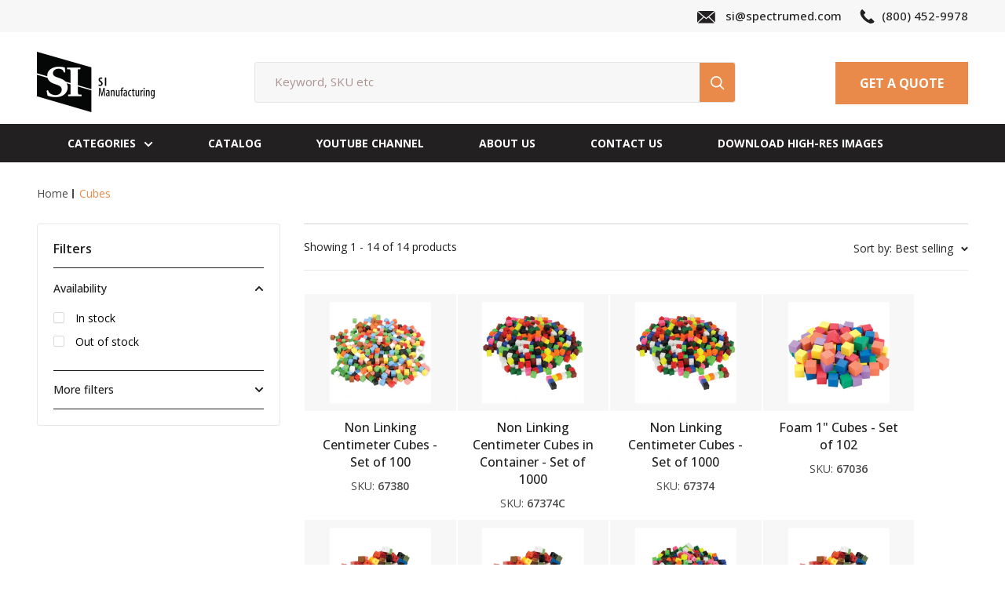

--- FILE ---
content_type: text/html; charset=utf-8
request_url: https://si-manufacturing.com/collections/cubes
body_size: 31815
content:
<!doctype html>

<html class="no-js" lang="en">
  <head>


    <meta charset="utf-8">
    <meta name="viewport" content="width=device-width, initial-scale=1.0, height=device-height, minimum-scale=1.0, maximum-scale=1.0">
    <meta name="theme-color" content="#e98a4b"><title>Cubes
</title><link rel="canonical" href="https://si-manufacturing.com/collections/cubes"><link rel="shortcut icon" href="//si-manufacturing.com/cdn/shop/files/SI_Manufacturing_96x96.png?v=1671197047" type="image/png"><link rel="preload" as="style" href="//si-manufacturing.com/cdn/shop/t/4/assets/theme.css?v=182528524904334135631728447643">

    <link rel="preload" as="style" href="//si-manufacturing.com/cdn/shop/t/4/assets/dv.css?v=111603181540343972631729151917">
    <link rel="preload" as="style" href="//si-manufacturing.com/cdn/shop/t/4/assets/suraj.css?v=155201065584507461571729152006">
    

    
    <link rel="preload" as="script" href="//si-manufacturing.com/cdn/shop/t/4/assets/theme.js?v=4384467978994051691728447643">
    <link rel="preconnect" href="https://cdn.shopify.com">
    <link rel="preconnect" href="https://fonts.shopifycdn.com">
    <link rel="dns-prefetch" href="https://productreviews.shopifycdn.com">
    <link rel="dns-prefetch" href="https://ajax.googleapis.com">
    <link rel="dns-prefetch" href="https://maps.googleapis.com">
    <link rel="dns-prefetch" href="https://maps.gstatic.com">

    <meta property="og:type" content="website">
  <meta property="og:title" content="Cubes">
  <meta property="og:image" content="http://si-manufacturing.com/cdn/shop/collections/Cubes.jpg?v=1736915954">
  <meta property="og:image:secure_url" content="https://si-manufacturing.com/cdn/shop/collections/Cubes.jpg?v=1736915954">
  <meta property="og:image:width" content="1200">
  <meta property="og:image:height" content="1200"><meta property="og:url" content="https://si-manufacturing.com/collections/cubes">
<meta property="og:site_name" content="SI Manufacturing"><meta name="twitter:card" content="summary"><meta name="twitter:title" content="Cubes">
  <meta name="twitter:description" content="">
  <meta name="twitter:image" content="https://si-manufacturing.com/cdn/shop/collections/Cubes_600x600_crop_center.jpg?v=1736915954">
    <link rel="preload" href="//si-manufacturing.com/cdn/fonts/figtree/figtree_n7.2fd9bfe01586148e644724096c9d75e8c7a90e55.woff2" as="font" type="font/woff2" crossorigin><link rel="preload" href="//si-manufacturing.com/cdn/fonts/figtree/figtree_n6.9d1ea52bb49a0a86cfd1b0383d00f83d3fcc14de.woff2" as="font" type="font/woff2" crossorigin><style>
  @font-face {
  font-family: Figtree;
  font-weight: 700;
  font-style: normal;
  font-display: swap;
  src: url("//si-manufacturing.com/cdn/fonts/figtree/figtree_n7.2fd9bfe01586148e644724096c9d75e8c7a90e55.woff2") format("woff2"),
       url("//si-manufacturing.com/cdn/fonts/figtree/figtree_n7.ea05de92d862f9594794ab281c4c3a67501ef5fc.woff") format("woff");
}

  @font-face {
  font-family: Figtree;
  font-weight: 600;
  font-style: normal;
  font-display: swap;
  src: url("//si-manufacturing.com/cdn/fonts/figtree/figtree_n6.9d1ea52bb49a0a86cfd1b0383d00f83d3fcc14de.woff2") format("woff2"),
       url("//si-manufacturing.com/cdn/fonts/figtree/figtree_n6.f0fcdea525a0e47b2ae4ab645832a8e8a96d31d3.woff") format("woff");
}

@font-face {
  font-family: Figtree;
  font-weight: 600;
  font-style: normal;
  font-display: swap;
  src: url("//si-manufacturing.com/cdn/fonts/figtree/figtree_n6.9d1ea52bb49a0a86cfd1b0383d00f83d3fcc14de.woff2") format("woff2"),
       url("//si-manufacturing.com/cdn/fonts/figtree/figtree_n6.f0fcdea525a0e47b2ae4ab645832a8e8a96d31d3.woff") format("woff");
}

@font-face {
  font-family: Figtree;
  font-weight: 700;
  font-style: italic;
  font-display: swap;
  src: url("//si-manufacturing.com/cdn/fonts/figtree/figtree_i7.06add7096a6f2ab742e09ec7e498115904eda1fe.woff2") format("woff2"),
       url("//si-manufacturing.com/cdn/fonts/figtree/figtree_i7.ee584b5fcaccdbb5518c0228158941f8df81b101.woff") format("woff");
}


  @font-face {
  font-family: Figtree;
  font-weight: 900;
  font-style: normal;
  font-display: swap;
  src: url("//si-manufacturing.com/cdn/fonts/figtree/figtree_n9.c9185a1dab0680c9bce2d373c6fc665d10b5e421.woff2") format("woff2"),
       url("//si-manufacturing.com/cdn/fonts/figtree/figtree_n9.60f18207a47942453faf8770b2e7e8f4757b2493.woff") format("woff");
}

  @font-face {
  font-family: Figtree;
  font-weight: 600;
  font-style: italic;
  font-display: swap;
  src: url("//si-manufacturing.com/cdn/fonts/figtree/figtree_i6.702baae75738b446cfbed6ac0d60cab7b21e61ba.woff2") format("woff2"),
       url("//si-manufacturing.com/cdn/fonts/figtree/figtree_i6.6b8dc40d16c9905d29525156e284509f871ce8f9.woff") format("woff");
}

  @font-face {
  font-family: Figtree;
  font-weight: 900;
  font-style: italic;
  font-display: swap;
  src: url("//si-manufacturing.com/cdn/fonts/figtree/figtree_i9.52cfd46a18002d3eb2c8e0abf4e3a200bcdcadf0.woff2") format("woff2"),
       url("//si-manufacturing.com/cdn/fonts/figtree/figtree_i9.771e47ee6227db726e79da4a30fbe8788fe0e115.woff") format("woff");
}


  :root {
    --default-text-font-size : 15px;
    --base-text-font-size    : 18px;
    --heading-font-family    : Figtree, sans-serif;
    --heading-font-weight    : 700;
    --heading-font-style     : normal;
    --text-font-family       : Figtree, sans-serif;
    --text-font-weight       : 600;
    --text-font-style        : normal;
    --text-font-bolder-weight: 600;
    --text-link-decoration   : underline;

    --text-color               : #000000;
    --text-color-rgb           : 0, 0, 0;
    --heading-color            : #222021;
    --border-color             : #e8e8e8;
    --border-color-rgb         : 232, 232, 232;
    --form-border-color        : #dbdbdb;
    --accent-color             : #e98a4b;
    --accent-color-rgb         : 233, 138, 75;
    --link-color               : #e98a4b;
    --link-color-hover         : #ce6119;
    --background               : #ffffff;
    --secondary-background     : #ffffff;
    --secondary-background-rgb : 255, 255, 255;
    --accent-background        : rgba(233, 138, 75, 0.08);

    --input-background: #ffffff;

    --error-color       : #000000;
    --error-background  : rgba(0, 0, 0, 0.07);
    --success-color     : #1c7b36;
    --success-background: rgba(28, 123, 54, 0.11);

    --primary-button-background      : #000000;
    --primary-button-background-rgb  : 0, 0, 0;
    --primary-button-text-color      : #ffffff;
    --secondary-button-background    : #000000;
    --secondary-button-background-rgb: 0, 0, 0;
    --secondary-button-text-color    : #ffffff;

    --header-background      : #ffffff;
    --header-text-color      : #222021;
    --header-light-text-color: #222021;
    --header-border-color    : rgba(34, 32, 33, 0.3);
    --header-accent-color    : #000000;

    --footer-background-color:    #222021;
    --footer-heading-text-color:  #ffffff;
    --footer-body-text-color:     #ffffff;
    --footer-body-text-color-rgb: 255, 255, 255;
    --footer-accent-color:        #000000;
    --footer-accent-color-rgb:    0, 0, 0;
    --footer-border:              none;
    
    --flickity-arrow-color: #b5b5b5;--product-on-sale-accent           : #000000;
    --product-on-sale-accent-rgb       : 0, 0, 0;
    --product-on-sale-color            : #ffffff;
    --product-in-stock-color           : #1c7b36;
    --product-low-stock-color          : #cf0e0e;
    --product-sold-out-color           : #000000;
    --product-custom-label-1-background: #3f6ab1;
    --product-custom-label-1-color     : #ffffff;
    --product-custom-label-2-background: #8a44ae;
    --product-custom-label-2-color     : #ffffff;
    --product-review-star-color        : #000000;

    --mobile-container-gutter : 20px;
    --desktop-container-gutter: 40px;

    /* Shopify related variables */
    --payment-terms-background-color: #ffffff;
  }
</style>

<script>
  // IE11 does not have support for CSS variables, so we have to polyfill them
  if (!(((window || {}).CSS || {}).supports && window.CSS.supports('(--a: 0)'))) {
    const script = document.createElement('script');
    script.type = 'text/javascript';
    script.src = 'https://cdn.jsdelivr.net/npm/css-vars-ponyfill@2';
    script.onload = function() {
      cssVars({});
    };

    document.getElementsByTagName('head')[0].appendChild(script);
  }
</script>


    <script>window.performance && window.performance.mark && window.performance.mark('shopify.content_for_header.start');</script><meta id="shopify-digital-wallet" name="shopify-digital-wallet" content="/69067145496/digital_wallets/dialog">
<link rel="alternate" type="application/atom+xml" title="Feed" href="/collections/cubes.atom" />
<link rel="alternate" type="application/json+oembed" href="https://si-manufacturing.com/collections/cubes.oembed">
<script async="async" src="/checkouts/internal/preloads.js?locale=en-US"></script>
<script id="shopify-features" type="application/json">{"accessToken":"0f166b03946b504bfdc1623e637b4765","betas":["rich-media-storefront-analytics"],"domain":"si-manufacturing.com","predictiveSearch":true,"shopId":69067145496,"locale":"en"}</script>
<script>var Shopify = Shopify || {};
Shopify.shop = "si-manufacturing.myshopify.com";
Shopify.locale = "en";
Shopify.currency = {"active":"USD","rate":"1.0"};
Shopify.country = "US";
Shopify.theme = {"name":"Version 1 - SI Manufacturing","id":171834245400,"schema_name":"WebPankaj","schema_version":"1.0.0","theme_store_id":null,"role":"main"};
Shopify.theme.handle = "null";
Shopify.theme.style = {"id":null,"handle":null};
Shopify.cdnHost = "si-manufacturing.com/cdn";
Shopify.routes = Shopify.routes || {};
Shopify.routes.root = "/";</script>
<script type="module">!function(o){(o.Shopify=o.Shopify||{}).modules=!0}(window);</script>
<script>!function(o){function n(){var o=[];function n(){o.push(Array.prototype.slice.apply(arguments))}return n.q=o,n}var t=o.Shopify=o.Shopify||{};t.loadFeatures=n(),t.autoloadFeatures=n()}(window);</script>
<script id="shop-js-analytics" type="application/json">{"pageType":"collection"}</script>
<script defer="defer" async type="module" src="//si-manufacturing.com/cdn/shopifycloud/shop-js/modules/v2/client.init-shop-cart-sync_WVOgQShq.en.esm.js"></script>
<script defer="defer" async type="module" src="//si-manufacturing.com/cdn/shopifycloud/shop-js/modules/v2/chunk.common_C_13GLB1.esm.js"></script>
<script defer="defer" async type="module" src="//si-manufacturing.com/cdn/shopifycloud/shop-js/modules/v2/chunk.modal_CLfMGd0m.esm.js"></script>
<script type="module">
  await import("//si-manufacturing.com/cdn/shopifycloud/shop-js/modules/v2/client.init-shop-cart-sync_WVOgQShq.en.esm.js");
await import("//si-manufacturing.com/cdn/shopifycloud/shop-js/modules/v2/chunk.common_C_13GLB1.esm.js");
await import("//si-manufacturing.com/cdn/shopifycloud/shop-js/modules/v2/chunk.modal_CLfMGd0m.esm.js");

  window.Shopify.SignInWithShop?.initShopCartSync?.({"fedCMEnabled":true,"windoidEnabled":true});

</script>
<script>(function() {
  var isLoaded = false;
  function asyncLoad() {
    if (isLoaded) return;
    isLoaded = true;
    var urls = ["https:\/\/cdn.commoninja.com\/sdk\/latest\/commonninja.js?shop=si-manufacturing.myshopify.com"];
    for (var i = 0; i < urls.length; i++) {
      var s = document.createElement('script');
      s.type = 'text/javascript';
      s.async = true;
      s.src = urls[i];
      var x = document.getElementsByTagName('script')[0];
      x.parentNode.insertBefore(s, x);
    }
  };
  if(window.attachEvent) {
    window.attachEvent('onload', asyncLoad);
  } else {
    window.addEventListener('load', asyncLoad, false);
  }
})();</script>
<script id="__st">var __st={"a":69067145496,"offset":-18000,"reqid":"d2d71bd3-5b9e-403b-a68e-db2f664b184d-1769691135","pageurl":"si-manufacturing.com\/collections\/cubes","u":"8d456e144b9b","p":"collection","rtyp":"collection","rid":430589051160};</script>
<script>window.ShopifyPaypalV4VisibilityTracking = true;</script>
<script id="captcha-bootstrap">!function(){'use strict';const t='contact',e='account',n='new_comment',o=[[t,t],['blogs',n],['comments',n],[t,'customer']],c=[[e,'customer_login'],[e,'guest_login'],[e,'recover_customer_password'],[e,'create_customer']],r=t=>t.map((([t,e])=>`form[action*='/${t}']:not([data-nocaptcha='true']) input[name='form_type'][value='${e}']`)).join(','),a=t=>()=>t?[...document.querySelectorAll(t)].map((t=>t.form)):[];function s(){const t=[...o],e=r(t);return a(e)}const i='password',u='form_key',d=['recaptcha-v3-token','g-recaptcha-response','h-captcha-response',i],f=()=>{try{return window.sessionStorage}catch{return}},m='__shopify_v',_=t=>t.elements[u];function p(t,e,n=!1){try{const o=window.sessionStorage,c=JSON.parse(o.getItem(e)),{data:r}=function(t){const{data:e,action:n}=t;return t[m]||n?{data:e,action:n}:{data:t,action:n}}(c);for(const[e,n]of Object.entries(r))t.elements[e]&&(t.elements[e].value=n);n&&o.removeItem(e)}catch(o){console.error('form repopulation failed',{error:o})}}const l='form_type',E='cptcha';function T(t){t.dataset[E]=!0}const w=window,h=w.document,L='Shopify',v='ce_forms',y='captcha';let A=!1;((t,e)=>{const n=(g='f06e6c50-85a8-45c8-87d0-21a2b65856fe',I='https://cdn.shopify.com/shopifycloud/storefront-forms-hcaptcha/ce_storefront_forms_captcha_hcaptcha.v1.5.2.iife.js',D={infoText:'Protected by hCaptcha',privacyText:'Privacy',termsText:'Terms'},(t,e,n)=>{const o=w[L][v],c=o.bindForm;if(c)return c(t,g,e,D).then(n);var r;o.q.push([[t,g,e,D],n]),r=I,A||(h.body.append(Object.assign(h.createElement('script'),{id:'captcha-provider',async:!0,src:r})),A=!0)});var g,I,D;w[L]=w[L]||{},w[L][v]=w[L][v]||{},w[L][v].q=[],w[L][y]=w[L][y]||{},w[L][y].protect=function(t,e){n(t,void 0,e),T(t)},Object.freeze(w[L][y]),function(t,e,n,w,h,L){const[v,y,A,g]=function(t,e,n){const i=e?o:[],u=t?c:[],d=[...i,...u],f=r(d),m=r(i),_=r(d.filter((([t,e])=>n.includes(e))));return[a(f),a(m),a(_),s()]}(w,h,L),I=t=>{const e=t.target;return e instanceof HTMLFormElement?e:e&&e.form},D=t=>v().includes(t);t.addEventListener('submit',(t=>{const e=I(t);if(!e)return;const n=D(e)&&!e.dataset.hcaptchaBound&&!e.dataset.recaptchaBound,o=_(e),c=g().includes(e)&&(!o||!o.value);(n||c)&&t.preventDefault(),c&&!n&&(function(t){try{if(!f())return;!function(t){const e=f();if(!e)return;const n=_(t);if(!n)return;const o=n.value;o&&e.removeItem(o)}(t);const e=Array.from(Array(32),(()=>Math.random().toString(36)[2])).join('');!function(t,e){_(t)||t.append(Object.assign(document.createElement('input'),{type:'hidden',name:u})),t.elements[u].value=e}(t,e),function(t,e){const n=f();if(!n)return;const o=[...t.querySelectorAll(`input[type='${i}']`)].map((({name:t})=>t)),c=[...d,...o],r={};for(const[a,s]of new FormData(t).entries())c.includes(a)||(r[a]=s);n.setItem(e,JSON.stringify({[m]:1,action:t.action,data:r}))}(t,e)}catch(e){console.error('failed to persist form',e)}}(e),e.submit())}));const S=(t,e)=>{t&&!t.dataset[E]&&(n(t,e.some((e=>e===t))),T(t))};for(const o of['focusin','change'])t.addEventListener(o,(t=>{const e=I(t);D(e)&&S(e,y())}));const B=e.get('form_key'),M=e.get(l),P=B&&M;t.addEventListener('DOMContentLoaded',(()=>{const t=y();if(P)for(const e of t)e.elements[l].value===M&&p(e,B);[...new Set([...A(),...v().filter((t=>'true'===t.dataset.shopifyCaptcha))])].forEach((e=>S(e,t)))}))}(h,new URLSearchParams(w.location.search),n,t,e,['guest_login'])})(!0,!0)}();</script>
<script integrity="sha256-4kQ18oKyAcykRKYeNunJcIwy7WH5gtpwJnB7kiuLZ1E=" data-source-attribution="shopify.loadfeatures" defer="defer" src="//si-manufacturing.com/cdn/shopifycloud/storefront/assets/storefront/load_feature-a0a9edcb.js" crossorigin="anonymous"></script>
<script data-source-attribution="shopify.dynamic_checkout.dynamic.init">var Shopify=Shopify||{};Shopify.PaymentButton=Shopify.PaymentButton||{isStorefrontPortableWallets:!0,init:function(){window.Shopify.PaymentButton.init=function(){};var t=document.createElement("script");t.src="https://si-manufacturing.com/cdn/shopifycloud/portable-wallets/latest/portable-wallets.en.js",t.type="module",document.head.appendChild(t)}};
</script>
<script data-source-attribution="shopify.dynamic_checkout.buyer_consent">
  function portableWalletsHideBuyerConsent(e){var t=document.getElementById("shopify-buyer-consent"),n=document.getElementById("shopify-subscription-policy-button");t&&n&&(t.classList.add("hidden"),t.setAttribute("aria-hidden","true"),n.removeEventListener("click",e))}function portableWalletsShowBuyerConsent(e){var t=document.getElementById("shopify-buyer-consent"),n=document.getElementById("shopify-subscription-policy-button");t&&n&&(t.classList.remove("hidden"),t.removeAttribute("aria-hidden"),n.addEventListener("click",e))}window.Shopify?.PaymentButton&&(window.Shopify.PaymentButton.hideBuyerConsent=portableWalletsHideBuyerConsent,window.Shopify.PaymentButton.showBuyerConsent=portableWalletsShowBuyerConsent);
</script>
<script data-source-attribution="shopify.dynamic_checkout.cart.bootstrap">document.addEventListener("DOMContentLoaded",(function(){function t(){return document.querySelector("shopify-accelerated-checkout-cart, shopify-accelerated-checkout")}if(t())Shopify.PaymentButton.init();else{new MutationObserver((function(e,n){t()&&(Shopify.PaymentButton.init(),n.disconnect())})).observe(document.body,{childList:!0,subtree:!0})}}));
</script>

<script>window.performance && window.performance.mark && window.performance.mark('shopify.content_for_header.end');</script>

    <link rel="stylesheet" href="//si-manufacturing.com/cdn/shop/t/4/assets/theme.css?v=182528524904334135631728447643">
    <link href="//si-manufacturing.com/cdn/shop/t/4/assets/slick.css?v=98340474046176884051728463636" rel="stylesheet" type="text/css" media="all" />
    <link rel="stylesheet" href="//si-manufacturing.com/cdn/shop/t/4/assets/custom-style.css?v=93258422808230124111738930244">
    <link rel="stylesheet" href="//si-manufacturing.com/cdn/shop/t/4/assets/dinesh-style.css?v=29212038798415548481738922987">
    <link rel="stylesheet" href="//si-manufacturing.com/cdn/shop/t/4/assets/suraj-style.css?v=99332731411858813621738842874">

    


  <script type="application/ld+json">
  {
    "@context": "https://schema.org",
    "@type": "BreadcrumbList",
  "itemListElement": [{
      "@type": "ListItem",
      "position": 1,
      "name": "Home",
      "item": "https://si-manufacturing.com"
    },{
          "@type": "ListItem",
          "position": 2,
          "name": "Cubes",
          "item": "https://si-manufacturing.com/collections/cubes"
        }]
  }
  </script>



    <script>
      // This allows to expose several variables to the global scope, to be used in scripts
      window.theme = {
        pageType: "collection",
        cartCount: 0,
        moneyFormat: "${{amount}}",
        moneyWithCurrencyFormat: "${{amount}} USD",
        currencyCodeEnabled: false,
        showDiscount: false,
        discountMode: "percentage",
        searchMode: "product,page",
        searchUnavailableProducts: "last",
        cartType: "drawer"
      };

      window.routes = {
        rootUrl: "\/",
        rootUrlWithoutSlash: '',
        cartUrl: "\/cart",
        cartAddUrl: "\/cart\/add",
        cartChangeUrl: "\/cart\/change",
        searchUrl: "\/search",
        productRecommendationsUrl: "\/recommendations\/products"
      };

      window.languages = {
        productRegularPrice: "Regular price",
        productSalePrice: "Sale price",
        collectionOnSaleLabel: "Save {{savings}}",
        productFormUnavailable: "Unavailable",
        productFormAddToCart: "Add to cart",
        productFormPreOrder: "Pre-order",
        productFormSoldOut: "Sold out",
        productAdded: "Product has been added to your cart",
        productAddedShort: "Added!",
        shippingEstimatorNoResults: "No shipping could be found for your address.",
        shippingEstimatorOneResult: "There is one shipping rate for your address:",
        shippingEstimatorMultipleResults: "There are {{count}} shipping rates for your address:",
        shippingEstimatorErrors: "There are some errors:"
      };

      window.lazySizesConfig = {
        loadHidden: false,
        hFac: 0.8,
        expFactor: 3,
        customMedia: {
          '--phone': '(max-width: 640px)',
          '--tablet': '(min-width: 641px) and (max-width: 1023px)',
          '--lap': '(min-width: 1024px)'
        }
      };

      document.documentElement.className = document.documentElement.className.replace('no-js', 'js');
    </script><script src="//si-manufacturing.com/cdn/shop/t/4/assets/jquery.min.js?v=133494139889153862371728465601"></script>
    <script src="//si-manufacturing.com/cdn/shop/t/4/assets/theme.js?v=4384467978994051691728447643" defer></script>
    <script src="//si-manufacturing.com/cdn/shop/t/4/assets/slick.js?v=23664032225970920471728463669" defer="defer"></script>
    <script src="//si-manufacturing.com/cdn/shop/t/4/assets/custom.js?v=102476495355921946141728447643" defer></script><script>
        (function () {
          window.onpageshow = function() {
            // We force re-freshing the cart content onpageshow, as most browsers will serve a cache copy when hitting the
            // back button, which cause staled data
            document.documentElement.dispatchEvent(new CustomEvent('cart:refresh', {
              bubbles: true,
              detail: {scrollToTop: false}
            }));
          };
        })();
      </script> <!-- roartheme: FontPicker app -->
<script src="//si-manufacturing.com/cdn/shop/t/4/assets/sq-config.min.js?v=148271421724117372081728554685" type="text/javascript"></script>

<link href="//si-manufacturing.com/cdn/shop/t/4/assets/sq-app.min.css?v=82394489617613285571728552706" rel="stylesheet" type="text/css" media="all" />

<script type="module" src="//si-manufacturing.com/cdn/shop/t/4/assets/sq-app.min.js?v=100406464439211617321728552706" async></script>

<link href="//si-manufacturing.com/cdn/shop/t/4/assets/sq-theme.css?v=158467400793372039411728552712" rel="stylesheet" type="text/css" media="all" />
<script src="//si-manufacturing.com/cdn/shop/t/4/assets/sq-theme.js?v=181622890477990720691728552713" type="text/javascript"></script>

<link href="//si-manufacturing.com/cdn/shop/t/4/assets/sq-custom.css?v=111603181540343972631728552714" rel="stylesheet" type="text/css" media="all" />
<script src="//si-manufacturing.com/cdn/shop/t/4/assets/sq-custom.js?v=111603181540343972631728552715" type="text/javascript"></script> <!-- BEGIN app block: shopify://apps/pagefly-page-builder/blocks/app-embed/83e179f7-59a0-4589-8c66-c0dddf959200 -->

<!-- BEGIN app snippet: pagefly-cro-ab-testing-main -->







<script>
  ;(function () {
    const url = new URL(window.location)
    const viewParam = url.searchParams.get('view')
    if (viewParam && viewParam.includes('variant-pf-')) {
      url.searchParams.set('pf_v', viewParam)
      url.searchParams.delete('view')
      window.history.replaceState({}, '', url)
    }
  })()
</script>



<script type='module'>
  
  window.PAGEFLY_CRO = window.PAGEFLY_CRO || {}

  window.PAGEFLY_CRO['data_debug'] = {
    original_template_suffix: "all_collections",
    allow_ab_test: false,
    ab_test_start_time: 0,
    ab_test_end_time: 0,
    today_date_time: 1769691136000,
  }
  window.PAGEFLY_CRO['GA4'] = { enabled: false}
</script>

<!-- END app snippet -->








  <script src='https://cdn.shopify.com/extensions/019bf883-1122-7445-9dca-5d60e681c2c8/pagefly-page-builder-216/assets/pagefly-helper.js' defer='defer'></script>

  <script src='https://cdn.shopify.com/extensions/019bf883-1122-7445-9dca-5d60e681c2c8/pagefly-page-builder-216/assets/pagefly-general-helper.js' defer='defer'></script>

  <script src='https://cdn.shopify.com/extensions/019bf883-1122-7445-9dca-5d60e681c2c8/pagefly-page-builder-216/assets/pagefly-snap-slider.js' defer='defer'></script>

  <script src='https://cdn.shopify.com/extensions/019bf883-1122-7445-9dca-5d60e681c2c8/pagefly-page-builder-216/assets/pagefly-slideshow-v3.js' defer='defer'></script>

  <script src='https://cdn.shopify.com/extensions/019bf883-1122-7445-9dca-5d60e681c2c8/pagefly-page-builder-216/assets/pagefly-slideshow-v4.js' defer='defer'></script>

  <script src='https://cdn.shopify.com/extensions/019bf883-1122-7445-9dca-5d60e681c2c8/pagefly-page-builder-216/assets/pagefly-glider.js' defer='defer'></script>

  <script src='https://cdn.shopify.com/extensions/019bf883-1122-7445-9dca-5d60e681c2c8/pagefly-page-builder-216/assets/pagefly-slideshow-v1-v2.js' defer='defer'></script>

  <script src='https://cdn.shopify.com/extensions/019bf883-1122-7445-9dca-5d60e681c2c8/pagefly-page-builder-216/assets/pagefly-product-media.js' defer='defer'></script>

  <script src='https://cdn.shopify.com/extensions/019bf883-1122-7445-9dca-5d60e681c2c8/pagefly-page-builder-216/assets/pagefly-product.js' defer='defer'></script>


<script id='pagefly-helper-data' type='application/json'>
  {
    "page_optimization": {
      "assets_prefetching": false
    },
    "elements_asset_mapper": {
      "Accordion": "https://cdn.shopify.com/extensions/019bf883-1122-7445-9dca-5d60e681c2c8/pagefly-page-builder-216/assets/pagefly-accordion.js",
      "Accordion3": "https://cdn.shopify.com/extensions/019bf883-1122-7445-9dca-5d60e681c2c8/pagefly-page-builder-216/assets/pagefly-accordion3.js",
      "CountDown": "https://cdn.shopify.com/extensions/019bf883-1122-7445-9dca-5d60e681c2c8/pagefly-page-builder-216/assets/pagefly-countdown.js",
      "GMap1": "https://cdn.shopify.com/extensions/019bf883-1122-7445-9dca-5d60e681c2c8/pagefly-page-builder-216/assets/pagefly-gmap.js",
      "GMap2": "https://cdn.shopify.com/extensions/019bf883-1122-7445-9dca-5d60e681c2c8/pagefly-page-builder-216/assets/pagefly-gmap.js",
      "GMapBasicV2": "https://cdn.shopify.com/extensions/019bf883-1122-7445-9dca-5d60e681c2c8/pagefly-page-builder-216/assets/pagefly-gmap.js",
      "GMapAdvancedV2": "https://cdn.shopify.com/extensions/019bf883-1122-7445-9dca-5d60e681c2c8/pagefly-page-builder-216/assets/pagefly-gmap.js",
      "HTML.Video": "https://cdn.shopify.com/extensions/019bf883-1122-7445-9dca-5d60e681c2c8/pagefly-page-builder-216/assets/pagefly-htmlvideo.js",
      "HTML.Video2": "https://cdn.shopify.com/extensions/019bf883-1122-7445-9dca-5d60e681c2c8/pagefly-page-builder-216/assets/pagefly-htmlvideo2.js",
      "HTML.Video3": "https://cdn.shopify.com/extensions/019bf883-1122-7445-9dca-5d60e681c2c8/pagefly-page-builder-216/assets/pagefly-htmlvideo2.js",
      "BackgroundVideo": "https://cdn.shopify.com/extensions/019bf883-1122-7445-9dca-5d60e681c2c8/pagefly-page-builder-216/assets/pagefly-htmlvideo2.js",
      "Instagram": "https://cdn.shopify.com/extensions/019bf883-1122-7445-9dca-5d60e681c2c8/pagefly-page-builder-216/assets/pagefly-instagram.js",
      "Instagram2": "https://cdn.shopify.com/extensions/019bf883-1122-7445-9dca-5d60e681c2c8/pagefly-page-builder-216/assets/pagefly-instagram.js",
      "Insta3": "https://cdn.shopify.com/extensions/019bf883-1122-7445-9dca-5d60e681c2c8/pagefly-page-builder-216/assets/pagefly-instagram3.js",
      "Tabs": "https://cdn.shopify.com/extensions/019bf883-1122-7445-9dca-5d60e681c2c8/pagefly-page-builder-216/assets/pagefly-tab.js",
      "Tabs3": "https://cdn.shopify.com/extensions/019bf883-1122-7445-9dca-5d60e681c2c8/pagefly-page-builder-216/assets/pagefly-tab3.js",
      "ProductBox": "https://cdn.shopify.com/extensions/019bf883-1122-7445-9dca-5d60e681c2c8/pagefly-page-builder-216/assets/pagefly-cart.js",
      "FBPageBox2": "https://cdn.shopify.com/extensions/019bf883-1122-7445-9dca-5d60e681c2c8/pagefly-page-builder-216/assets/pagefly-facebook.js",
      "FBLikeButton2": "https://cdn.shopify.com/extensions/019bf883-1122-7445-9dca-5d60e681c2c8/pagefly-page-builder-216/assets/pagefly-facebook.js",
      "TwitterFeed2": "https://cdn.shopify.com/extensions/019bf883-1122-7445-9dca-5d60e681c2c8/pagefly-page-builder-216/assets/pagefly-twitter.js",
      "Paragraph4": "https://cdn.shopify.com/extensions/019bf883-1122-7445-9dca-5d60e681c2c8/pagefly-page-builder-216/assets/pagefly-paragraph4.js",

      "AliReviews": "https://cdn.shopify.com/extensions/019bf883-1122-7445-9dca-5d60e681c2c8/pagefly-page-builder-216/assets/pagefly-3rd-elements.js",
      "BackInStock": "https://cdn.shopify.com/extensions/019bf883-1122-7445-9dca-5d60e681c2c8/pagefly-page-builder-216/assets/pagefly-3rd-elements.js",
      "GloboBackInStock": "https://cdn.shopify.com/extensions/019bf883-1122-7445-9dca-5d60e681c2c8/pagefly-page-builder-216/assets/pagefly-3rd-elements.js",
      "GrowaveWishlist": "https://cdn.shopify.com/extensions/019bf883-1122-7445-9dca-5d60e681c2c8/pagefly-page-builder-216/assets/pagefly-3rd-elements.js",
      "InfiniteOptionsShopPad": "https://cdn.shopify.com/extensions/019bf883-1122-7445-9dca-5d60e681c2c8/pagefly-page-builder-216/assets/pagefly-3rd-elements.js",
      "InkybayProductPersonalizer": "https://cdn.shopify.com/extensions/019bf883-1122-7445-9dca-5d60e681c2c8/pagefly-page-builder-216/assets/pagefly-3rd-elements.js",
      "LimeSpot": "https://cdn.shopify.com/extensions/019bf883-1122-7445-9dca-5d60e681c2c8/pagefly-page-builder-216/assets/pagefly-3rd-elements.js",
      "Loox": "https://cdn.shopify.com/extensions/019bf883-1122-7445-9dca-5d60e681c2c8/pagefly-page-builder-216/assets/pagefly-3rd-elements.js",
      "Opinew": "https://cdn.shopify.com/extensions/019bf883-1122-7445-9dca-5d60e681c2c8/pagefly-page-builder-216/assets/pagefly-3rd-elements.js",
      "Powr": "https://cdn.shopify.com/extensions/019bf883-1122-7445-9dca-5d60e681c2c8/pagefly-page-builder-216/assets/pagefly-3rd-elements.js",
      "ProductReviews": "https://cdn.shopify.com/extensions/019bf883-1122-7445-9dca-5d60e681c2c8/pagefly-page-builder-216/assets/pagefly-3rd-elements.js",
      "PushOwl": "https://cdn.shopify.com/extensions/019bf883-1122-7445-9dca-5d60e681c2c8/pagefly-page-builder-216/assets/pagefly-3rd-elements.js",
      "ReCharge": "https://cdn.shopify.com/extensions/019bf883-1122-7445-9dca-5d60e681c2c8/pagefly-page-builder-216/assets/pagefly-3rd-elements.js",
      "Rivyo": "https://cdn.shopify.com/extensions/019bf883-1122-7445-9dca-5d60e681c2c8/pagefly-page-builder-216/assets/pagefly-3rd-elements.js",
      "TrackingMore": "https://cdn.shopify.com/extensions/019bf883-1122-7445-9dca-5d60e681c2c8/pagefly-page-builder-216/assets/pagefly-3rd-elements.js",
      "Vitals": "https://cdn.shopify.com/extensions/019bf883-1122-7445-9dca-5d60e681c2c8/pagefly-page-builder-216/assets/pagefly-3rd-elements.js",
      "Wiser": "https://cdn.shopify.com/extensions/019bf883-1122-7445-9dca-5d60e681c2c8/pagefly-page-builder-216/assets/pagefly-3rd-elements.js"
    },
    "custom_elements_mapper": {
      "pf-click-action-element": "https://cdn.shopify.com/extensions/019bf883-1122-7445-9dca-5d60e681c2c8/pagefly-page-builder-216/assets/pagefly-click-action-element.js",
      "pf-dialog-element": "https://cdn.shopify.com/extensions/019bf883-1122-7445-9dca-5d60e681c2c8/pagefly-page-builder-216/assets/pagefly-dialog-element.js"
    }
  }
</script>


<!-- END app block --><link href="https://monorail-edge.shopifysvc.com" rel="dns-prefetch">
<script>(function(){if ("sendBeacon" in navigator && "performance" in window) {try {var session_token_from_headers = performance.getEntriesByType('navigation')[0].serverTiming.find(x => x.name == '_s').description;} catch {var session_token_from_headers = undefined;}var session_cookie_matches = document.cookie.match(/_shopify_s=([^;]*)/);var session_token_from_cookie = session_cookie_matches && session_cookie_matches.length === 2 ? session_cookie_matches[1] : "";var session_token = session_token_from_headers || session_token_from_cookie || "";function handle_abandonment_event(e) {var entries = performance.getEntries().filter(function(entry) {return /monorail-edge.shopifysvc.com/.test(entry.name);});if (!window.abandonment_tracked && entries.length === 0) {window.abandonment_tracked = true;var currentMs = Date.now();var navigation_start = performance.timing.navigationStart;var payload = {shop_id: 69067145496,url: window.location.href,navigation_start,duration: currentMs - navigation_start,session_token,page_type: "collection"};window.navigator.sendBeacon("https://monorail-edge.shopifysvc.com/v1/produce", JSON.stringify({schema_id: "online_store_buyer_site_abandonment/1.1",payload: payload,metadata: {event_created_at_ms: currentMs,event_sent_at_ms: currentMs}}));}}window.addEventListener('pagehide', handle_abandonment_event);}}());</script>
<script id="web-pixels-manager-setup">(function e(e,d,r,n,o){if(void 0===o&&(o={}),!Boolean(null===(a=null===(i=window.Shopify)||void 0===i?void 0:i.analytics)||void 0===a?void 0:a.replayQueue)){var i,a;window.Shopify=window.Shopify||{};var t=window.Shopify;t.analytics=t.analytics||{};var s=t.analytics;s.replayQueue=[],s.publish=function(e,d,r){return s.replayQueue.push([e,d,r]),!0};try{self.performance.mark("wpm:start")}catch(e){}var l=function(){var e={modern:/Edge?\/(1{2}[4-9]|1[2-9]\d|[2-9]\d{2}|\d{4,})\.\d+(\.\d+|)|Firefox\/(1{2}[4-9]|1[2-9]\d|[2-9]\d{2}|\d{4,})\.\d+(\.\d+|)|Chrom(ium|e)\/(9{2}|\d{3,})\.\d+(\.\d+|)|(Maci|X1{2}).+ Version\/(15\.\d+|(1[6-9]|[2-9]\d|\d{3,})\.\d+)([,.]\d+|)( \(\w+\)|)( Mobile\/\w+|) Safari\/|Chrome.+OPR\/(9{2}|\d{3,})\.\d+\.\d+|(CPU[ +]OS|iPhone[ +]OS|CPU[ +]iPhone|CPU IPhone OS|CPU iPad OS)[ +]+(15[._]\d+|(1[6-9]|[2-9]\d|\d{3,})[._]\d+)([._]\d+|)|Android:?[ /-](13[3-9]|1[4-9]\d|[2-9]\d{2}|\d{4,})(\.\d+|)(\.\d+|)|Android.+Firefox\/(13[5-9]|1[4-9]\d|[2-9]\d{2}|\d{4,})\.\d+(\.\d+|)|Android.+Chrom(ium|e)\/(13[3-9]|1[4-9]\d|[2-9]\d{2}|\d{4,})\.\d+(\.\d+|)|SamsungBrowser\/([2-9]\d|\d{3,})\.\d+/,legacy:/Edge?\/(1[6-9]|[2-9]\d|\d{3,})\.\d+(\.\d+|)|Firefox\/(5[4-9]|[6-9]\d|\d{3,})\.\d+(\.\d+|)|Chrom(ium|e)\/(5[1-9]|[6-9]\d|\d{3,})\.\d+(\.\d+|)([\d.]+$|.*Safari\/(?![\d.]+ Edge\/[\d.]+$))|(Maci|X1{2}).+ Version\/(10\.\d+|(1[1-9]|[2-9]\d|\d{3,})\.\d+)([,.]\d+|)( \(\w+\)|)( Mobile\/\w+|) Safari\/|Chrome.+OPR\/(3[89]|[4-9]\d|\d{3,})\.\d+\.\d+|(CPU[ +]OS|iPhone[ +]OS|CPU[ +]iPhone|CPU IPhone OS|CPU iPad OS)[ +]+(10[._]\d+|(1[1-9]|[2-9]\d|\d{3,})[._]\d+)([._]\d+|)|Android:?[ /-](13[3-9]|1[4-9]\d|[2-9]\d{2}|\d{4,})(\.\d+|)(\.\d+|)|Mobile Safari.+OPR\/([89]\d|\d{3,})\.\d+\.\d+|Android.+Firefox\/(13[5-9]|1[4-9]\d|[2-9]\d{2}|\d{4,})\.\d+(\.\d+|)|Android.+Chrom(ium|e)\/(13[3-9]|1[4-9]\d|[2-9]\d{2}|\d{4,})\.\d+(\.\d+|)|Android.+(UC? ?Browser|UCWEB|U3)[ /]?(15\.([5-9]|\d{2,})|(1[6-9]|[2-9]\d|\d{3,})\.\d+)\.\d+|SamsungBrowser\/(5\.\d+|([6-9]|\d{2,})\.\d+)|Android.+MQ{2}Browser\/(14(\.(9|\d{2,})|)|(1[5-9]|[2-9]\d|\d{3,})(\.\d+|))(\.\d+|)|K[Aa][Ii]OS\/(3\.\d+|([4-9]|\d{2,})\.\d+)(\.\d+|)/},d=e.modern,r=e.legacy,n=navigator.userAgent;return n.match(d)?"modern":n.match(r)?"legacy":"unknown"}(),u="modern"===l?"modern":"legacy",c=(null!=n?n:{modern:"",legacy:""})[u],f=function(e){return[e.baseUrl,"/wpm","/b",e.hashVersion,"modern"===e.buildTarget?"m":"l",".js"].join("")}({baseUrl:d,hashVersion:r,buildTarget:u}),m=function(e){var d=e.version,r=e.bundleTarget,n=e.surface,o=e.pageUrl,i=e.monorailEndpoint;return{emit:function(e){var a=e.status,t=e.errorMsg,s=(new Date).getTime(),l=JSON.stringify({metadata:{event_sent_at_ms:s},events:[{schema_id:"web_pixels_manager_load/3.1",payload:{version:d,bundle_target:r,page_url:o,status:a,surface:n,error_msg:t},metadata:{event_created_at_ms:s}}]});if(!i)return console&&console.warn&&console.warn("[Web Pixels Manager] No Monorail endpoint provided, skipping logging."),!1;try{return self.navigator.sendBeacon.bind(self.navigator)(i,l)}catch(e){}var u=new XMLHttpRequest;try{return u.open("POST",i,!0),u.setRequestHeader("Content-Type","text/plain"),u.send(l),!0}catch(e){return console&&console.warn&&console.warn("[Web Pixels Manager] Got an unhandled error while logging to Monorail."),!1}}}}({version:r,bundleTarget:l,surface:e.surface,pageUrl:self.location.href,monorailEndpoint:e.monorailEndpoint});try{o.browserTarget=l,function(e){var d=e.src,r=e.async,n=void 0===r||r,o=e.onload,i=e.onerror,a=e.sri,t=e.scriptDataAttributes,s=void 0===t?{}:t,l=document.createElement("script"),u=document.querySelector("head"),c=document.querySelector("body");if(l.async=n,l.src=d,a&&(l.integrity=a,l.crossOrigin="anonymous"),s)for(var f in s)if(Object.prototype.hasOwnProperty.call(s,f))try{l.dataset[f]=s[f]}catch(e){}if(o&&l.addEventListener("load",o),i&&l.addEventListener("error",i),u)u.appendChild(l);else{if(!c)throw new Error("Did not find a head or body element to append the script");c.appendChild(l)}}({src:f,async:!0,onload:function(){if(!function(){var e,d;return Boolean(null===(d=null===(e=window.Shopify)||void 0===e?void 0:e.analytics)||void 0===d?void 0:d.initialized)}()){var d=window.webPixelsManager.init(e)||void 0;if(d){var r=window.Shopify.analytics;r.replayQueue.forEach((function(e){var r=e[0],n=e[1],o=e[2];d.publishCustomEvent(r,n,o)})),r.replayQueue=[],r.publish=d.publishCustomEvent,r.visitor=d.visitor,r.initialized=!0}}},onerror:function(){return m.emit({status:"failed",errorMsg:"".concat(f," has failed to load")})},sri:function(e){var d=/^sha384-[A-Za-z0-9+/=]+$/;return"string"==typeof e&&d.test(e)}(c)?c:"",scriptDataAttributes:o}),m.emit({status:"loading"})}catch(e){m.emit({status:"failed",errorMsg:(null==e?void 0:e.message)||"Unknown error"})}}})({shopId: 69067145496,storefrontBaseUrl: "https://si-manufacturing.com",extensionsBaseUrl: "https://extensions.shopifycdn.com/cdn/shopifycloud/web-pixels-manager",monorailEndpoint: "https://monorail-edge.shopifysvc.com/unstable/produce_batch",surface: "storefront-renderer",enabledBetaFlags: ["2dca8a86"],webPixelsConfigList: [{"id":"shopify-app-pixel","configuration":"{}","eventPayloadVersion":"v1","runtimeContext":"STRICT","scriptVersion":"0450","apiClientId":"shopify-pixel","type":"APP","privacyPurposes":["ANALYTICS","MARKETING"]},{"id":"shopify-custom-pixel","eventPayloadVersion":"v1","runtimeContext":"LAX","scriptVersion":"0450","apiClientId":"shopify-pixel","type":"CUSTOM","privacyPurposes":["ANALYTICS","MARKETING"]}],isMerchantRequest: false,initData: {"shop":{"name":"SI Manufacturing","paymentSettings":{"currencyCode":"USD"},"myshopifyDomain":"si-manufacturing.myshopify.com","countryCode":"CA","storefrontUrl":"https:\/\/si-manufacturing.com"},"customer":null,"cart":null,"checkout":null,"productVariants":[],"purchasingCompany":null},},"https://si-manufacturing.com/cdn","1d2a099fw23dfb22ep557258f5m7a2edbae",{"modern":"","legacy":""},{"shopId":"69067145496","storefrontBaseUrl":"https:\/\/si-manufacturing.com","extensionBaseUrl":"https:\/\/extensions.shopifycdn.com\/cdn\/shopifycloud\/web-pixels-manager","surface":"storefront-renderer","enabledBetaFlags":"[\"2dca8a86\"]","isMerchantRequest":"false","hashVersion":"1d2a099fw23dfb22ep557258f5m7a2edbae","publish":"custom","events":"[[\"page_viewed\",{}],[\"collection_viewed\",{\"collection\":{\"id\":\"430589051160\",\"title\":\"Cubes\",\"productVariants\":[{\"price\":{\"amount\":0.0,\"currencyCode\":\"USD\"},\"product\":{\"title\":\"Non Linking Centimeter Cubes - Set of 100\",\"vendor\":\"SI Manufacturing\",\"id\":\"8065162871064\",\"untranslatedTitle\":\"Non Linking Centimeter Cubes - Set of 100\",\"url\":\"\/products\/non-linking-centimeter-cubes-set-of-100\",\"type\":\"\"},\"id\":\"44230457655576\",\"image\":{\"src\":\"\/\/si-manufacturing.com\/cdn\/shop\/files\/67380.jpg?v=1744379093\"},\"sku\":\"67380\",\"title\":\"Default Title\",\"untranslatedTitle\":\"Default Title\"},{\"price\":{\"amount\":0.0,\"currencyCode\":\"USD\"},\"product\":{\"title\":\"Non Linking Centimeter Cubes in Container - Set of 1000\",\"vendor\":\"SI Manufacturing\",\"id\":\"8065152188696\",\"untranslatedTitle\":\"Non Linking Centimeter Cubes in Container - Set of 1000\",\"url\":\"\/products\/non-linking-centimeter-cubes-in-container-set-of-1000\",\"type\":\"\"},\"id\":\"44230424264984\",\"image\":{\"src\":\"\/\/si-manufacturing.com\/cdn\/shop\/files\/67374C.jpg?v=1744379094\"},\"sku\":\"67374C\",\"title\":\"Default Title\",\"untranslatedTitle\":\"Default Title\"},{\"price\":{\"amount\":0.0,\"currencyCode\":\"USD\"},\"product\":{\"title\":\"Non Linking Centimeter Cubes - Set of 1000\",\"vendor\":\"SI Manufacturing\",\"id\":\"8065149075736\",\"untranslatedTitle\":\"Non Linking Centimeter Cubes - Set of 1000\",\"url\":\"\/products\/non-linking-centimeter-cubes-set-of-1000\",\"type\":\"\"},\"id\":\"44230408012056\",\"image\":{\"src\":\"\/\/si-manufacturing.com\/cdn\/shop\/files\/67374.jpg?v=1744379094\"},\"sku\":\"67374\",\"title\":\"Default Title\",\"untranslatedTitle\":\"Default Title\"},{\"price\":{\"amount\":0.0,\"currencyCode\":\"USD\"},\"product\":{\"title\":\"Foam 1\\\" Cubes - Set of 102\",\"vendor\":\"SI Manufacturing\",\"id\":\"8065137705240\",\"untranslatedTitle\":\"Foam 1\\\" Cubes - Set of 102\",\"url\":\"\/products\/foam-1-cubes-set-of-102\",\"type\":\"\"},\"id\":\"44230367969560\",\"image\":{\"src\":\"\/\/si-manufacturing.com\/cdn\/shop\/files\/67036.jpg?v=1744379096\"},\"sku\":\"67036\",\"title\":\"Default Title\",\"untranslatedTitle\":\"Default Title\"},{\"price\":{\"amount\":0.0,\"currencyCode\":\"USD\"},\"product\":{\"title\":\"Interlocking Centimeter Cubes - Set of 200\",\"vendor\":\"SI Manufacturing\",\"id\":\"8064702349592\",\"untranslatedTitle\":\"Interlocking Centimeter Cubes - Set of 200\",\"url\":\"\/products\/interlocking-centimeter-cubes-set-of-200\",\"type\":\"\"},\"id\":\"44227984130328\",\"image\":{\"src\":\"\/\/si-manufacturing.com\/cdn\/shop\/files\/481800.jpg?v=1744379179\"},\"sku\":\"481800\",\"title\":\"Default Title\",\"untranslatedTitle\":\"Default Title\"},{\"price\":{\"amount\":0.0,\"currencyCode\":\"USD\"},\"product\":{\"title\":\"Interlocking Centimeter Cubes - Set of 1000\",\"vendor\":\"SI Manufacturing\",\"id\":\"8064700973336\",\"untranslatedTitle\":\"Interlocking Centimeter Cubes - Set of 1000\",\"url\":\"\/products\/interlocking-centimeter-cubes-set-of-1000\",\"type\":\"\"},\"id\":\"44227982721304\",\"image\":{\"src\":\"\/\/si-manufacturing.com\/cdn\/shop\/files\/48180X.jpg?v=1744379180\"},\"sku\":\"48180X\",\"title\":\"Default Title\",\"untranslatedTitle\":\"Default Title\"},{\"price\":{\"amount\":0.0,\"currencyCode\":\"USD\"},\"product\":{\"title\":\"Interlocking Centimeter Cubes in Container - Set of 1000\",\"vendor\":\"SI Manufacturing\",\"id\":\"8064698974488\",\"untranslatedTitle\":\"Interlocking Centimeter Cubes in Container - Set of 1000\",\"url\":\"\/products\/copy-of-interlocking-centimeter-cubes-in-container-set-of-1000\",\"type\":\"\"},\"id\":\"44227978461464\",\"image\":{\"src\":\"\/\/si-manufacturing.com\/cdn\/shop\/files\/48180.jpg?v=1744379180\"},\"sku\":\"48180\",\"title\":\"Default Title\",\"untranslatedTitle\":\"Default Title\"},{\"price\":{\"amount\":0.0,\"currencyCode\":\"USD\"},\"product\":{\"title\":\"Interlocking Centimeter Cubes - Set of 500\",\"vendor\":\"SI Manufacturing\",\"id\":\"8064697598232\",\"untranslatedTitle\":\"Interlocking Centimeter Cubes - Set of 500\",\"url\":\"\/products\/copy-of-interlocking-centimeter-cubes-set-of-500\",\"type\":\"\"},\"id\":\"44227975086360\",\"image\":{\"src\":\"\/\/si-manufacturing.com\/cdn\/shop\/files\/48179X.jpg?v=1744379181\"},\"sku\":\"48179X\",\"title\":\"Default Title\",\"untranslatedTitle\":\"Default Title\"},{\"price\":{\"amount\":0.0,\"currencyCode\":\"USD\"},\"product\":{\"title\":\"Interlocking Centimeter Cubes - Set of 100\",\"vendor\":\"SI Manufacturing\",\"id\":\"8064695402776\",\"untranslatedTitle\":\"Interlocking Centimeter Cubes - Set of 100\",\"url\":\"\/products\/copy-of-interlocking-centimeter-cubes-set-of-100\",\"type\":\"\"},\"id\":\"44227972235544\",\"image\":{\"src\":\"\/\/si-manufacturing.com\/cdn\/shop\/files\/481790.jpg?v=1744379182\"},\"sku\":\"481790\",\"title\":\"Default Title\",\"untranslatedTitle\":\"Default Title\"},{\"price\":{\"amount\":0.0,\"currencyCode\":\"USD\"},\"product\":{\"title\":\"Interlocking Centimeter Cubes in Container - Set of 500\",\"vendor\":\"SI Manufacturing\",\"id\":\"8064694518040\",\"untranslatedTitle\":\"Interlocking Centimeter Cubes in Container - Set of 500\",\"url\":\"\/products\/interlocking-centimeter-cubes-in-container-set-of-500\",\"type\":\"\"},\"id\":\"44227970859288\",\"image\":{\"src\":\"\/\/si-manufacturing.com\/cdn\/shop\/files\/48179.jpg?v=1744379182\"},\"sku\":\"48179\",\"title\":\"Default Title\",\"untranslatedTitle\":\"Default Title\"},{\"price\":{\"amount\":0.0,\"currencyCode\":\"USD\"},\"product\":{\"title\":\"POD Interlocking Cubes Book\",\"vendor\":\"SI Manufacturing\",\"id\":\"8063809028376\",\"untranslatedTitle\":\"POD Interlocking Cubes Book\",\"url\":\"\/products\/pod-interlocking-cubes-book\",\"type\":\"\"},\"id\":\"44223918506264\",\"image\":{\"src\":\"\/\/si-manufacturing.com\/cdn\/shop\/files\/20802_678f15c4-8748-42a7-b50e-666e47038929.jpg?v=1744379335\"},\"sku\":\"20802\",\"title\":\"Default Title\",\"untranslatedTitle\":\"Default Title\"},{\"price\":{\"amount\":0.0,\"currencyCode\":\"USD\"},\"product\":{\"title\":\"1\\\" Wooden Cubes Plain - Set of 100\",\"vendor\":\"SI Manufacturing\",\"id\":\"8060685779224\",\"untranslatedTitle\":\"1\\\" Wooden Cubes Plain - Set of 100\",\"url\":\"\/products\/1-wooden-cubes-plain-set-of-100\",\"type\":\"\"},\"id\":\"44208892805400\",\"image\":{\"src\":\"\/\/si-manufacturing.com\/cdn\/shop\/files\/13678.jpg?v=1744379478\"},\"sku\":\"13678\",\"title\":\"Default Title\",\"untranslatedTitle\":\"Default Title\"},{\"price\":{\"amount\":0.0,\"currencyCode\":\"USD\"},\"product\":{\"title\":\"1\\\" Wooden Cubes Assorted Colors - Set of 102\",\"vendor\":\"SI Manufacturing\",\"id\":\"8060684960024\",\"untranslatedTitle\":\"1\\\" Wooden Cubes Assorted Colors - Set of 102\",\"url\":\"\/products\/1-wooden-cubes-assorted-colors-set-of-102\",\"type\":\"\"},\"id\":\"44208888119576\",\"image\":{\"src\":\"\/\/si-manufacturing.com\/cdn\/shop\/files\/13677.jpg?v=1744379479\"},\"sku\":\"13677\",\"title\":\"Default Title\",\"untranslatedTitle\":\"Default Title\"},{\"price\":{\"amount\":0.0,\"currencyCode\":\"USD\"},\"product\":{\"title\":\"2 cm Wooden Cubes Assorted Colors - Set of 102\",\"vendor\":\"SI Manufacturing\",\"id\":\"8060684337432\",\"untranslatedTitle\":\"2 cm Wooden Cubes Assorted Colors - Set of 102\",\"url\":\"\/products\/2-cm-wooden-cubes-assorted-colors-set-of-102\",\"type\":\"\"},\"id\":\"44208881991960\",\"image\":{\"src\":\"\/\/si-manufacturing.com\/cdn\/shop\/files\/13675.jpg?v=1744379480\"},\"sku\":\"13675\",\"title\":\"Default Title\",\"untranslatedTitle\":\"Default Title\"}]}}]]"});</script><script>
  window.ShopifyAnalytics = window.ShopifyAnalytics || {};
  window.ShopifyAnalytics.meta = window.ShopifyAnalytics.meta || {};
  window.ShopifyAnalytics.meta.currency = 'USD';
  var meta = {"products":[{"id":8065162871064,"gid":"gid:\/\/shopify\/Product\/8065162871064","vendor":"SI Manufacturing","type":"","handle":"non-linking-centimeter-cubes-set-of-100","variants":[{"id":44230457655576,"price":0,"name":"Non Linking Centimeter Cubes - Set of 100","public_title":null,"sku":"67380"}],"remote":false},{"id":8065152188696,"gid":"gid:\/\/shopify\/Product\/8065152188696","vendor":"SI Manufacturing","type":"","handle":"non-linking-centimeter-cubes-in-container-set-of-1000","variants":[{"id":44230424264984,"price":0,"name":"Non Linking Centimeter Cubes in Container - Set of 1000","public_title":null,"sku":"67374C"}],"remote":false},{"id":8065149075736,"gid":"gid:\/\/shopify\/Product\/8065149075736","vendor":"SI Manufacturing","type":"","handle":"non-linking-centimeter-cubes-set-of-1000","variants":[{"id":44230408012056,"price":0,"name":"Non Linking Centimeter Cubes - Set of 1000","public_title":null,"sku":"67374"}],"remote":false},{"id":8065137705240,"gid":"gid:\/\/shopify\/Product\/8065137705240","vendor":"SI Manufacturing","type":"","handle":"foam-1-cubes-set-of-102","variants":[{"id":44230367969560,"price":0,"name":"Foam 1\" Cubes - Set of 102","public_title":null,"sku":"67036"}],"remote":false},{"id":8064702349592,"gid":"gid:\/\/shopify\/Product\/8064702349592","vendor":"SI Manufacturing","type":"","handle":"interlocking-centimeter-cubes-set-of-200","variants":[{"id":44227984130328,"price":0,"name":"Interlocking Centimeter Cubes - Set of 200","public_title":null,"sku":"481800"}],"remote":false},{"id":8064700973336,"gid":"gid:\/\/shopify\/Product\/8064700973336","vendor":"SI Manufacturing","type":"","handle":"interlocking-centimeter-cubes-set-of-1000","variants":[{"id":44227982721304,"price":0,"name":"Interlocking Centimeter Cubes - Set of 1000","public_title":null,"sku":"48180X"}],"remote":false},{"id":8064698974488,"gid":"gid:\/\/shopify\/Product\/8064698974488","vendor":"SI Manufacturing","type":"","handle":"copy-of-interlocking-centimeter-cubes-in-container-set-of-1000","variants":[{"id":44227978461464,"price":0,"name":"Interlocking Centimeter Cubes in Container - Set of 1000","public_title":null,"sku":"48180"}],"remote":false},{"id":8064697598232,"gid":"gid:\/\/shopify\/Product\/8064697598232","vendor":"SI Manufacturing","type":"","handle":"copy-of-interlocking-centimeter-cubes-set-of-500","variants":[{"id":44227975086360,"price":0,"name":"Interlocking Centimeter Cubes - Set of 500","public_title":null,"sku":"48179X"}],"remote":false},{"id":8064695402776,"gid":"gid:\/\/shopify\/Product\/8064695402776","vendor":"SI Manufacturing","type":"","handle":"copy-of-interlocking-centimeter-cubes-set-of-100","variants":[{"id":44227972235544,"price":0,"name":"Interlocking Centimeter Cubes - Set of 100","public_title":null,"sku":"481790"}],"remote":false},{"id":8064694518040,"gid":"gid:\/\/shopify\/Product\/8064694518040","vendor":"SI Manufacturing","type":"","handle":"interlocking-centimeter-cubes-in-container-set-of-500","variants":[{"id":44227970859288,"price":0,"name":"Interlocking Centimeter Cubes in Container - Set of 500","public_title":null,"sku":"48179"}],"remote":false},{"id":8063809028376,"gid":"gid:\/\/shopify\/Product\/8063809028376","vendor":"SI Manufacturing","type":"","handle":"pod-interlocking-cubes-book","variants":[{"id":44223918506264,"price":0,"name":"POD Interlocking Cubes Book","public_title":null,"sku":"20802"}],"remote":false},{"id":8060685779224,"gid":"gid:\/\/shopify\/Product\/8060685779224","vendor":"SI Manufacturing","type":"","handle":"1-wooden-cubes-plain-set-of-100","variants":[{"id":44208892805400,"price":0,"name":"1\" Wooden Cubes Plain - Set of 100","public_title":null,"sku":"13678"}],"remote":false},{"id":8060684960024,"gid":"gid:\/\/shopify\/Product\/8060684960024","vendor":"SI Manufacturing","type":"","handle":"1-wooden-cubes-assorted-colors-set-of-102","variants":[{"id":44208888119576,"price":0,"name":"1\" Wooden Cubes Assorted Colors - Set of 102","public_title":null,"sku":"13677"}],"remote":false},{"id":8060684337432,"gid":"gid:\/\/shopify\/Product\/8060684337432","vendor":"SI Manufacturing","type":"","handle":"2-cm-wooden-cubes-assorted-colors-set-of-102","variants":[{"id":44208881991960,"price":0,"name":"2 cm Wooden Cubes Assorted Colors - Set of 102","public_title":null,"sku":"13675"}],"remote":false}],"page":{"pageType":"collection","resourceType":"collection","resourceId":430589051160,"requestId":"d2d71bd3-5b9e-403b-a68e-db2f664b184d-1769691135"}};
  for (var attr in meta) {
    window.ShopifyAnalytics.meta[attr] = meta[attr];
  }
</script>
<script class="analytics">
  (function () {
    var customDocumentWrite = function(content) {
      var jquery = null;

      if (window.jQuery) {
        jquery = window.jQuery;
      } else if (window.Checkout && window.Checkout.$) {
        jquery = window.Checkout.$;
      }

      if (jquery) {
        jquery('body').append(content);
      }
    };

    var hasLoggedConversion = function(token) {
      if (token) {
        return document.cookie.indexOf('loggedConversion=' + token) !== -1;
      }
      return false;
    }

    var setCookieIfConversion = function(token) {
      if (token) {
        var twoMonthsFromNow = new Date(Date.now());
        twoMonthsFromNow.setMonth(twoMonthsFromNow.getMonth() + 2);

        document.cookie = 'loggedConversion=' + token + '; expires=' + twoMonthsFromNow;
      }
    }

    var trekkie = window.ShopifyAnalytics.lib = window.trekkie = window.trekkie || [];
    if (trekkie.integrations) {
      return;
    }
    trekkie.methods = [
      'identify',
      'page',
      'ready',
      'track',
      'trackForm',
      'trackLink'
    ];
    trekkie.factory = function(method) {
      return function() {
        var args = Array.prototype.slice.call(arguments);
        args.unshift(method);
        trekkie.push(args);
        return trekkie;
      };
    };
    for (var i = 0; i < trekkie.methods.length; i++) {
      var key = trekkie.methods[i];
      trekkie[key] = trekkie.factory(key);
    }
    trekkie.load = function(config) {
      trekkie.config = config || {};
      trekkie.config.initialDocumentCookie = document.cookie;
      var first = document.getElementsByTagName('script')[0];
      var script = document.createElement('script');
      script.type = 'text/javascript';
      script.onerror = function(e) {
        var scriptFallback = document.createElement('script');
        scriptFallback.type = 'text/javascript';
        scriptFallback.onerror = function(error) {
                var Monorail = {
      produce: function produce(monorailDomain, schemaId, payload) {
        var currentMs = new Date().getTime();
        var event = {
          schema_id: schemaId,
          payload: payload,
          metadata: {
            event_created_at_ms: currentMs,
            event_sent_at_ms: currentMs
          }
        };
        return Monorail.sendRequest("https://" + monorailDomain + "/v1/produce", JSON.stringify(event));
      },
      sendRequest: function sendRequest(endpointUrl, payload) {
        // Try the sendBeacon API
        if (window && window.navigator && typeof window.navigator.sendBeacon === 'function' && typeof window.Blob === 'function' && !Monorail.isIos12()) {
          var blobData = new window.Blob([payload], {
            type: 'text/plain'
          });

          if (window.navigator.sendBeacon(endpointUrl, blobData)) {
            return true;
          } // sendBeacon was not successful

        } // XHR beacon

        var xhr = new XMLHttpRequest();

        try {
          xhr.open('POST', endpointUrl);
          xhr.setRequestHeader('Content-Type', 'text/plain');
          xhr.send(payload);
        } catch (e) {
          console.log(e);
        }

        return false;
      },
      isIos12: function isIos12() {
        return window.navigator.userAgent.lastIndexOf('iPhone; CPU iPhone OS 12_') !== -1 || window.navigator.userAgent.lastIndexOf('iPad; CPU OS 12_') !== -1;
      }
    };
    Monorail.produce('monorail-edge.shopifysvc.com',
      'trekkie_storefront_load_errors/1.1',
      {shop_id: 69067145496,
      theme_id: 171834245400,
      app_name: "storefront",
      context_url: window.location.href,
      source_url: "//si-manufacturing.com/cdn/s/trekkie.storefront.a804e9514e4efded663580eddd6991fcc12b5451.min.js"});

        };
        scriptFallback.async = true;
        scriptFallback.src = '//si-manufacturing.com/cdn/s/trekkie.storefront.a804e9514e4efded663580eddd6991fcc12b5451.min.js';
        first.parentNode.insertBefore(scriptFallback, first);
      };
      script.async = true;
      script.src = '//si-manufacturing.com/cdn/s/trekkie.storefront.a804e9514e4efded663580eddd6991fcc12b5451.min.js';
      first.parentNode.insertBefore(script, first);
    };
    trekkie.load(
      {"Trekkie":{"appName":"storefront","development":false,"defaultAttributes":{"shopId":69067145496,"isMerchantRequest":null,"themeId":171834245400,"themeCityHash":"6735418290306166995","contentLanguage":"en","currency":"USD","eventMetadataId":"08b926bb-1d0e-45c9-bfc9-aa1f5651bff5"},"isServerSideCookieWritingEnabled":true,"monorailRegion":"shop_domain","enabledBetaFlags":["65f19447","b5387b81"]},"Session Attribution":{},"S2S":{"facebookCapiEnabled":false,"source":"trekkie-storefront-renderer","apiClientId":580111}}
    );

    var loaded = false;
    trekkie.ready(function() {
      if (loaded) return;
      loaded = true;

      window.ShopifyAnalytics.lib = window.trekkie;

      var originalDocumentWrite = document.write;
      document.write = customDocumentWrite;
      try { window.ShopifyAnalytics.merchantGoogleAnalytics.call(this); } catch(error) {};
      document.write = originalDocumentWrite;

      window.ShopifyAnalytics.lib.page(null,{"pageType":"collection","resourceType":"collection","resourceId":430589051160,"requestId":"d2d71bd3-5b9e-403b-a68e-db2f664b184d-1769691135","shopifyEmitted":true});

      var match = window.location.pathname.match(/checkouts\/(.+)\/(thank_you|post_purchase)/)
      var token = match? match[1]: undefined;
      if (!hasLoggedConversion(token)) {
        setCookieIfConversion(token);
        window.ShopifyAnalytics.lib.track("Viewed Product Category",{"currency":"USD","category":"Collection: cubes","collectionName":"cubes","collectionId":430589051160,"nonInteraction":true},undefined,undefined,{"shopifyEmitted":true});
      }
    });


        var eventsListenerScript = document.createElement('script');
        eventsListenerScript.async = true;
        eventsListenerScript.src = "//si-manufacturing.com/cdn/shopifycloud/storefront/assets/shop_events_listener-3da45d37.js";
        document.getElementsByTagName('head')[0].appendChild(eventsListenerScript);

})();</script>
  <script>
  if (!window.ga || (window.ga && typeof window.ga !== 'function')) {
    window.ga = function ga() {
      (window.ga.q = window.ga.q || []).push(arguments);
      if (window.Shopify && window.Shopify.analytics && typeof window.Shopify.analytics.publish === 'function') {
        window.Shopify.analytics.publish("ga_stub_called", {}, {sendTo: "google_osp_migration"});
      }
      console.error("Shopify's Google Analytics stub called with:", Array.from(arguments), "\nSee https://help.shopify.com/manual/promoting-marketing/pixels/pixel-migration#google for more information.");
    };
    if (window.Shopify && window.Shopify.analytics && typeof window.Shopify.analytics.publish === 'function') {
      window.Shopify.analytics.publish("ga_stub_initialized", {}, {sendTo: "google_osp_migration"});
    }
  }
</script>
<script
  defer
  src="https://si-manufacturing.com/cdn/shopifycloud/perf-kit/shopify-perf-kit-3.1.0.min.js"
  data-application="storefront-renderer"
  data-shop-id="69067145496"
  data-render-region="gcp-us-east1"
  data-page-type="collection"
  data-theme-instance-id="171834245400"
  data-theme-name="WebPankaj"
  data-theme-version="1.0.0"
  data-monorail-region="shop_domain"
  data-resource-timing-sampling-rate="10"
  data-shs="true"
  data-shs-beacon="true"
  data-shs-export-with-fetch="true"
  data-shs-logs-sample-rate="1"
  data-shs-beacon-endpoint="https://si-manufacturing.com/api/collect"
></script>
</head>

  <body class="  template-collection  warehouse--v1  template-collection 
    " data-instant-intensity="viewport"><svg class="visually-hidden">
      <linearGradient id="rating-star-gradient-half">
        <stop offset="50%" stop-color="var(--product-review-star-color)" />
        <stop offset="50%" stop-color="rgba(var(--text-color-rgb), .4)" stop-opacity="0.4" />
      </linearGradient>
    </svg>

    <a href="#main" class="visually-hidden skip-to-content">Skip to content</a>
    <span class="loading-bar"></span>

    <div id="shopify-section-announcement-bar" class="shopify-section"><section data-section-id="announcement-bar" data-section-type="announcement-bar" data-section-settings='{
    "showNewsletter": false
  }'><div class="announcement-bar  announcement-bar-top">
      <div class="container">
        <div class="announcement-bar__inner"><p class="announcement-bar__content announcement-bar__content--center"></p><div class="announcement-bar__content--center"><div class="annocement-block">
<div class="annocement_email">
<span><svg width="30" height="30" viewbox="0 0 20 20" fill="none" xmlns="http://www.w3.org/2000/svg"> <path d="M0 9.36579V0.910155C0 0.900368 0.0146799 0.807395 0.0440397 0.631236L5.02053 4.88841L0.0587197 9.65938C0.0195732 9.52237 0 9.42451 0 9.36579ZM0.660596 0.0440397C0.729102 0.0146799 0.812289 0 0.910155 0H14.3129C14.401 0 14.4891 0.0146799 14.5772 0.0440397L9.58598 4.3159L8.92539 4.84437L7.61888 5.91601L6.31236 4.84437L5.65177 4.3159L0.660596 0.0440397ZM0.675276 10.2319L5.68113 5.43157L7.61888 7.00232L9.55662 5.43157L14.5625 10.2319C14.4842 10.2613 14.401 10.2759 14.3129 10.2759H0.910155C0.831862 10.2759 0.753569 10.2613 0.675276 10.2319ZM10.2172 4.88841L15.179 0.631236C15.2084 0.719316 15.2231 0.812289 15.2231 0.910155V9.36579C15.2231 9.45387 15.2084 9.55173 15.179 9.65938L10.2172 4.88841Z" fill="#222021"></path>
</svg></span> <a href="mailto:si@spectrumed.com">  si@spectrumed.com</a>
</div>
<div class="annocement_phone">
<span>
<svg xmlns="http://www.w3.org/2000/svg" xml:space="preserve" width="6.82666in" height="6.82666in" style="shape-rendering:geometricPrecision; text-rendering:geometricPrecision; image-rendering:optimizeQuality; fill-rule:evenodd; clip-rule:evenodd" viewbox="0 0 6.82666 6.82666" xmlns:xlink="http://www.w3.org/1999/xlink">
 <defs>
  <style type="text/css">
   <![CDATA[
    .fil0 {fill:none}
    .fil2 {fill:#222021}
    .fil1 {fill:#222021}
   ]]>
  </style>
 </defs>
 <g id="Layer_x0020_1">
  <metadata id="CorelCorpID_0Corel-Layer"></metadata>
  <g id="_491463032">
   <rect id="_491463320" class="fil0" width="6.82666" height="6.82666"></rect>
   <rect id="_491463128" class="fil0" x="0.853331" y="0.853331" width="5.12" height="5.12"></rect>
  </g>
  <g id="_491478824">
   <path id="_491463224" class="fil1" d="M0.908571 2.24032c0.0676417,1.38906 1.96802,3.15789 3.2551,3.56889 0.863717,0.275768 2.1483,-0.268205 1.63998,-0.776646l-0.802594 -0.802984c-0.122031,-0.122118 -0.319803,-0.107913 -0.439051,0.0112992l-0.460874 0.460728c-0.991472,-0.540205 -1.40748,-0.965465 -1.95219,-1.951l0.461587 -0.461201c0.119421,-0.119453 0.132945,-0.316929 0.0108228,-0.439051l-0.802921 -0.802949c-0.44937,-0.44937 -0.93548,0.667693 -0.909858,1.19292z"></path>
   <path id="_491478584" class="fil2" d="M0.908571 2.24032l1.24037 0.51028 0.461587 -0.461201c0.119421,-0.119453 0.132945,-0.316929 0.0108228,-0.439051l-0.802921 -0.802949c-0.44937,-0.44937 -0.93548,0.667693 -0.909858,1.19292z"></path>
   <path id="_491478176" class="fil2" d="M4.16367 5.8092c0.863717,0.275768 2.1483,-0.268205 1.63998,-0.776646l-0.802594 -0.802984c-0.122031,-0.122118 -0.319803,-0.107913 -0.439051,0.0112992l-0.460874 0.460728 0.0625433 1.1076z"></path>
  </g>
 </g>
</svg>
</span>
 <a href="tel:(800)%20452-9978">  (800) 452-9978 </a>
</div>
</div></div></div>
      </div>
    </div>
  </section>

  <style>
    .announcement-bar {
      background: #222021;
      color: #e8e8e8;
    }
  </style>

  <script>document.documentElement.style.removeProperty('--announcement-bar-button-width');document.documentElement.style.setProperty('--announcement-bar-height', document.getElementById('shopify-section-announcement-bar').clientHeight + 'px');
  </script></div>
<div id="shopify-section-popups" class="shopify-section"><div data-section-id="popups" data-section-type="popups"></div>

</div>
<div id="shopify-section-header" class="shopify-section shopify-section__header"><section data-section-id="header" data-section-type="header" data-section-settings='{
  "navigationLayout": "inline",
  "desktopOpenTrigger": "hover",
  "useStickyHeader": true
}'>
  <header class="header header--inline header--search-expanded" role="banner">
    <div class="container">
      <div class="header__inner header-custom">
        <div class="wrapper_nav-custom"><nav class="header__mobile-nav hidden-lap-and-up">
              <button class="header__mobile-nav-toggle icon-state touch-area" data-action="toggle-menu" aria-expanded="false" aria-haspopup="true" aria-controls="mobile-menu" aria-label="Open menu">
                <span class="icon-state__primary"><svg focusable="false" class="icon icon--hamburger-mobile " viewBox="0 0 20 16" role="presentation">
      <path d="M0 14h20v2H0v-2zM0 0h20v2H0V0zm0 7h20v2H0V7z" fill="currentColor" fill-rule="evenodd"></path>
    </svg></span>
                <span class="icon-state__secondary"><svg focusable="false" class="icon icon--close " viewBox="0 0 19 19" role="presentation">
      <path d="M9.1923882 8.39339828l7.7781745-7.7781746 1.4142136 1.41421357-7.7781746 7.77817459 7.7781746 7.77817456L16.9705627 19l-7.7781745-7.7781746L1.41421356 19 0 17.5857864l7.7781746-7.77817456L0 2.02943725 1.41421356.61522369 9.1923882 8.39339828z" fill="currentColor" fill-rule="evenodd"></path>
    </svg></span>
              </button><div id="mobile-menu" class="mobile-menu" aria-hidden="true"><svg focusable="false" class="icon icon--nav-triangle-borderless " viewBox="0 0 20 9" role="presentation">
      <path d="M.47108938 9c.2694725-.26871321.57077721-.56867841.90388257-.89986354C3.12384116 6.36134886 5.74788116 3.76338565 9.2467995.30653888c.4145057-.4095171 1.0844277-.40860098 1.4977971.00205122L19.4935156 9H.47108938z" fill="#ffffff"></path>
    </svg><div class="mobile-menu__inner">
    <div class="mobile-menu__panel">
      <div class="mobile-menu__section">
        <ul class="mobile-menu__nav" data-type="menu" role="list"><li class="mobile-menu__nav-item"><button class="mobile-menu__nav-link" data-type="menuitem" aria-haspopup="true" aria-expanded="false" aria-controls="mobile-panel-0" data-action="open-panel">Categories<svg focusable="false" class="icon icon--arrow-right " viewBox="0 0 8 12" role="presentation">
      <path stroke="currentColor" stroke-width="2" d="M2 2l4 4-4 4" fill="none" stroke-linecap="square"></path>
    </svg></button></li><li class="mobile-menu__nav-item"><a href="https://online.fliphtml5.com/ulend/uymd/#p=1" class="mobile-menu__nav-link" data-type="menuitem">Catalog</a></li><li class="mobile-menu__nav-item"><a href="https://www.youtube.com/channel/UCiwBF7lk-uC2KohG1y6fY2A" class="mobile-menu__nav-link" data-type="menuitem">YouTube Channel</a></li><li class="mobile-menu__nav-item"><a href="/pages/about-us" class="mobile-menu__nav-link" data-type="menuitem">About Us</a></li><li class="mobile-menu__nav-item"><a href="/pages/contact" class="mobile-menu__nav-link" data-type="menuitem">Contact Us</a></li><li class="mobile-menu__nav-item"><a href="https://www.dropbox.com/scl/fo/faafxbbhhrlkokfzny64x/APoLI9BVTp5LvgmvqMfFbAY?rlkey=uwq7xu1flskbs07y2snvuzw16&e=1&st=esfkink4&dl=0" class="mobile-menu__nav-link" data-type="menuitem">Download High-Res Images</a></li></ul>
      </div><div class="mobile-menu__section mobile-menu__section--loose">
          <p class="mobile-menu__section-title heading h5">Need help?</p><div class="mobile-menu__help-wrapper"><svg focusable="false" class="icon icon--bi-phone " viewBox="0 0 24 24" role="presentation">
      <g stroke-width="2" fill="none" fill-rule="evenodd" stroke-linecap="square">
        <path d="M17 15l-3 3-8-8 3-3-5-5-3 3c0 9.941 8.059 18 18 18l3-3-5-5z" stroke="#222021"></path>
        <path d="M14 1c4.971 0 9 4.029 9 9m-9-5c2.761 0 5 2.239 5 5" stroke="#e98a4b"></path>
      </g>
    </svg><span>Phone: (800) 452-9978</span>
            </div><div class="mobile-menu__help-wrapper"><svg focusable="false" class="icon icon--bi-email " viewBox="0 0 22 22" role="presentation">
      <g fill="none" fill-rule="evenodd">
        <path stroke="#e98a4b" d="M.916667 10.08333367l3.66666667-2.65833334v4.65849997zm20.1666667 0L17.416667 7.42500033v4.65849997z"></path>
        <path stroke="#222021" stroke-width="2" d="M4.58333367 7.42500033L.916667 10.08333367V21.0833337h20.1666667V10.08333367L17.416667 7.42500033"></path>
        <path stroke="#222021" stroke-width="2" d="M4.58333367 12.1000003V.916667H17.416667v11.1833333m-16.5-2.01666663L21.0833337 21.0833337m0-11.00000003L11.0000003 15.5833337"></path>
        <path d="M8.25000033 5.50000033h5.49999997M8.25000033 9.166667h5.49999997" stroke="#e98a4b" stroke-width="2" stroke-linecap="square"></path>
      </g>
    </svg><a href="mailto:si@spectrumed.com">si@spectrumed.com</a>
            </div></div><div class="mobile-menu__section mobile-menu__section--loose social-media-icons-mobile">
          <p class="mobile-menu__section-title heading h5">Follow Us</p><ul class="social-media__item-list social-media__item-list--stack list--unstyled" role="list">
    <li class="social-media__item social-media__item--instagram">
      <a href="https://instagram.com/shopify" target="_blank" rel="noopener" aria-label="Follow us on Instagram"><!-- <svg focusable="false" class="icon icon--instagram " role="presentation" viewBox="0 0 30 30">
      <path d="M15 30C6.71572875 30 0 23.2842712 0 15 0 6.71572875 6.71572875 0 15 0c8.2842712 0 15 6.71572875 15 15 0 8.2842712-6.7157288 15-15 15zm.0000159-23.03571429c-2.1823849 0-2.4560363.00925037-3.3131306.0483571-.8553081.03901103-1.4394529.17486384-1.9505835.37352345-.52841925.20532625-.9765517.48009406-1.42331254.926823-.44672894.44676084-.72149675.89489329-.926823 1.42331254-.19865961.5111306-.33451242 1.0952754-.37352345 1.9505835-.03910673.8570943-.0483571 1.1307457-.0483571 3.3131306 0 2.1823531.00925037 2.4560045.0483571 3.3130988.03901103.8553081.17486384 1.4394529.37352345 1.9505835.20532625.5284193.48009406.9765517.926823 1.4233125.44676084.446729.89489329.7214968 1.42331254.9268549.5111306.1986278 1.0952754.3344806 1.9505835.3734916.8570943.0391067 1.1307457.0483571 3.3131306.0483571 2.1823531 0 2.4560045-.0092504 3.3130988-.0483571.8553081-.039011 1.4394529-.1748638 1.9505835-.3734916.5284193-.2053581.9765517-.4801259 1.4233125-.9268549.446729-.4467608.7214968-.8948932.9268549-1.4233125.1986278-.5111306.3344806-1.0952754.3734916-1.9505835.0391067-.8570943.0483571-1.1307457.0483571-3.3130988 0-2.1823849-.0092504-2.4560363-.0483571-3.3131306-.039011-.8553081-.1748638-1.4394529-.3734916-1.9505835-.2053581-.52841925-.4801259-.9765517-.9268549-1.42331254-.4467608-.44672894-.8948932-.72149675-1.4233125-.926823-.5111306-.19865961-1.0952754-.33451242-1.9505835-.37352345-.8570943-.03910673-1.1307457-.0483571-3.3130988-.0483571zm0 1.44787387c2.1456068 0 2.3997686.00819774 3.2471022.04685789.7834742.03572556 1.2089592.1666342 1.4921162.27668167.3750864.14577303.6427729.31990322.9239522.60111439.2812111.28117926.4553413.54886575.6011144.92395217.1100474.283157.2409561.708642.2766816 1.4921162.0386602.8473336.0468579 1.1014954.0468579 3.247134 0 2.1456068-.0081977 2.3997686-.0468579 3.2471022-.0357255.7834742-.1666342 1.2089592-.2766816 1.4921162-.1457731.3750864-.3199033.6427729-.6011144.9239522-.2811793.2812111-.5488658.4553413-.9239522.6011144-.283157.1100474-.708642.2409561-1.4921162.2766816-.847206.0386602-1.1013359.0468579-3.2471022.0468579-2.1457981 0-2.3998961-.0081977-3.247134-.0468579-.7834742-.0357255-1.2089592-.1666342-1.4921162-.2766816-.37508642-.1457731-.64277291-.3199033-.92395217-.6011144-.28117927-.2811793-.45534136-.5488658-.60111439-.9239522-.11004747-.283157-.24095611-.708642-.27668167-1.4921162-.03866015-.8473336-.04685789-1.1014954-.04685789-3.2471022 0-2.1456386.00819774-2.3998004.04685789-3.247134.03572556-.7834742.1666342-1.2089592.27668167-1.4921162.14577303-.37508642.31990322-.64277291.60111439-.92395217.28117926-.28121117.54886575-.45534136.92395217-.60111439.283157-.11004747.708642-.24095611 1.4921162-.27668167.8473336-.03866015 1.1014954-.04685789 3.247134-.04685789zm0 9.26641182c-1.479357 0-2.6785873-1.1992303-2.6785873-2.6785555 0-1.479357 1.1992303-2.6785873 2.6785873-2.6785873 1.4793252 0 2.6785555 1.1992303 2.6785555 2.6785873 0 1.4793252-1.1992303 2.6785555-2.6785555 2.6785555zm0-6.8050167c-2.2790034 0-4.1264612 1.8474578-4.1264612 4.1264612 0 2.2789716 1.8474578 4.1264294 4.1264612 4.1264294 2.2789716 0 4.1264294-1.8474578 4.1264294-4.1264294 0-2.2790034-1.8474578-4.1264612-4.1264294-4.1264612zm5.2537621-.1630297c0-.532566-.431737-.96430298-.964303-.96430298-.532534 0-.964271.43173698-.964271.96430298 0 .5325659.431737.964271.964271.964271.532566 0 .964303-.4317051.964303-.964271z" fill="currentColor" fill-rule="evenodd"></path>
    </svg> -->
    <img src="https://cdn.shopify.com/s/files/1/0690/6714/5496/files/Si-inst-icon.png?v=1728560183">Instagram</a>
    </li>

    
<li class="social-media__item social-media__item--facebook">
      <a href="https://www.facebook.com/shopify" target="_blank" rel="noopener" aria-label="Follow us on Facebook"><!-- <svg focusable="false" class="icon icon--facebook " viewBox="0 0 30 30">
      <path d="M15 30C6.71572875 30 0 23.2842712 0 15 0 6.71572875 6.71572875 0 15 0c8.2842712 0 15 6.71572875 15 15 0 8.2842712-6.7157288 15-15 15zm3.2142857-17.1429611h-2.1428678v-2.1425646c0-.5852979.8203285-1.07160109 1.0714928-1.07160109h1.071375v-2.1428925h-2.1428678c-2.3564786 0-3.2142536 1.98610393-3.2142536 3.21449359v2.1425646h-1.0714822l.0032143 2.1528011 1.0682679-.0099086v7.499969h3.2142536v-7.499969h2.1428678v-2.1428925z" fill="currentColor" fill-rule="evenodd"></path>
    </svg> -->
      <img src="https://cdn.shopify.com/s/files/1/0690/6714/5496/files/Si-facebook-icon.png?v=1728560087">Facebook</a>
    </li>

    
<li class="social-media__item social-media__item--twitter ">
      <a href="https://twitter.com/shopify" target="_blank" rel="noopener" aria-label="Follow us on Twitter"><!-- <svg focusable="false" class="icon icon--twitter " role="presentation" viewBox="0 0 30 30">
      <path d="M15 30C6.71572875 30 0 23.2842712 0 15 0 6.71572875 6.71572875 0 15 0c8.2842712 0 15 6.71572875 15 15 0 8.2842712-6.7157288 15-15 15zm3.4314771-20.35648929c-.134011.01468929-.2681239.02905715-.4022367.043425-.2602865.05139643-.5083383.11526429-.7319208.20275715-.9352275.36657324-1.5727317 1.05116784-1.86618 2.00016964-.1167278.3774214-.1643635 1.0083696-.0160821 1.3982464-.5276368-.0006268-1.0383364-.0756643-1.4800457-.1737-1.7415129-.3873214-2.8258768-.9100285-4.02996109-1.7609946-.35342035-.2497018-.70016357-.5329286-.981255-.8477679-.09067071-.1012178-.23357785-.1903178-.29762142-.3113357-.00537429-.0025553-.01072822-.0047893-.0161025-.0073446-.13989429.2340643-.27121822.4879125-.35394965.7752857-.32626393 1.1332446.18958607 2.0844643.73998215 2.7026518.16682678.187441.43731214.3036696.60328392.4783178h.01608215c-.12466715.041834-.34181679-.0159589-.45040179-.0360803-.25715143-.0482143-.476235-.0919607-.69177643-.1740215-.11255464-.0482142-.22521107-.09675-.3378675-.1449642-.00525214 1.251691.69448393 2.0653071 1.55247643 2.5503267.27968679.158384.67097143.3713625 1.07780893.391484-.2176789.1657285-1.14873321.0897268-1.47198429.0581143.40392643.9397285 1.02481929 1.5652607 2.09147249 1.9056375.2750861.0874928.6108975.1650857.981255.1593482-.1965482.2107446-.6162514.3825321-.8928439.528766-.57057.3017572-1.2328489.4971697-1.97873466.6450108-.2991075.0590785-.61700464.0469446-.94113107.0941946-.35834678.0520554-.73320321-.02745-1.0537875-.0364018.09657429.053325.19312822.1063286.28958036.1596536.2939775.1615821.60135.3033482.93309.4345875.59738036.2359768 1.23392786.4144661 1.93859037.5725286 1.4209286.3186642 3.4251707.175291 4.6653278-.1740215 3.4539354-.9723053 5.6357529-3.2426035 6.459179-6.586425.1416246-.5754053.162226-1.2283875.1527803-1.9126768.1716718-.1232517.3432215-.2465035.5148729-.3697553.4251996-.3074947.8236703-.7363286 1.118055-1.1591036v-.00765c-.5604729.1583679-1.1506672.4499036-1.8661597.4566054v-.0070232c.1397925-.0495.250515-.1545429.3619908-.2321358.5021089-.3493285.8288003-.8100964 1.0697678-1.39826246-.1366982.06769286-.2734778.13506429-.4101761.20275716-.4218407.1938214-1.1381067.4719375-1.689256.5144143-.6491893-.5345357-1.3289754-.95506074-2.6061215-.93461789z" fill="currentColor" fill-rule="evenodd"></path>
    </svg> -->
    <img src="https://cdn.shopify.com/s/files/1/0690/6714/5496/files/twitter_1.png?v=1729225499">
  
    <!-- <img src="https://cdn.shopify.com/s/files/1/0690/6714/5496/files/Si-twitter-icon.png?v=1728560182"> -->Twitter</a>
    </li>

    

  </ul></div></div><div id="mobile-panel-0" class="mobile-menu__panel is-nested">
          <div class="mobile-menu__section is-sticky">
            <button class="mobile-menu__back-button" data-action="close-panel"><svg focusable="false" class="icon icon--arrow-left " viewBox="0 0 8 12" role="presentation">
      <path stroke="currentColor" stroke-width="2" d="M6 10L2 6l4-4" fill="none" stroke-linecap="square"></path>
    </svg> Back</button>
          </div>

          <div class="mobile-menu__section"><ul class="mobile-menu__nav" data-type="menu" role="list">
                <li class="mobile-menu__nav-item">
                  <a href="/collections/all" class="mobile-menu__nav-link text--strong">Categories</a>
                </li><li class="mobile-menu__nav-item"><button class="mobile-menu__nav-link" data-type="menuitem" aria-haspopup="true" aria-expanded="false" aria-controls="mobile-panel-0-0" data-action="open-panel">Mathematics<svg focusable="false" class="icon icon--arrow-right " viewBox="0 0 8 12" role="presentation">
      <path stroke="currentColor" stroke-width="2" d="M2 2l4 4-4 4" fill="none" stroke-linecap="square"></path>
    </svg></button></li><li class="mobile-menu__nav-item"><button class="mobile-menu__nav-link" data-type="menuitem" aria-haspopup="true" aria-expanded="false" aria-controls="mobile-panel-0-1" data-action="open-panel">Measurement<svg focusable="false" class="icon icon--arrow-right " viewBox="0 0 8 12" role="presentation">
      <path stroke="currentColor" stroke-width="2" d="M2 2l4 4-4 4" fill="none" stroke-linecap="square"></path>
    </svg></button></li><li class="mobile-menu__nav-item"><button class="mobile-menu__nav-link" data-type="menuitem" aria-haspopup="true" aria-expanded="false" aria-controls="mobile-panel-0-2" data-action="open-panel">Science/STEAM<svg focusable="false" class="icon icon--arrow-right " viewBox="0 0 8 12" role="presentation">
      <path stroke="currentColor" stroke-width="2" d="M2 2l4 4-4 4" fill="none" stroke-linecap="square"></path>
    </svg></button></li><li class="mobile-menu__nav-item"><button class="mobile-menu__nav-link" data-type="menuitem" aria-haspopup="true" aria-expanded="false" aria-controls="mobile-panel-0-3" data-action="open-panel">Early Childhood<svg focusable="false" class="icon icon--arrow-right " viewBox="0 0 8 12" role="presentation">
      <path stroke="currentColor" stroke-width="2" d="M2 2l4 4-4 4" fill="none" stroke-linecap="square"></path>
    </svg></button></li><li class="mobile-menu__nav-item"><button class="mobile-menu__nav-link" data-type="menuitem" aria-haspopup="true" aria-expanded="false" aria-controls="mobile-panel-0-4" data-action="open-panel">Arts & Crafts<svg focusable="false" class="icon icon--arrow-right " viewBox="0 0 8 12" role="presentation">
      <path stroke="currentColor" stroke-width="2" d="M2 2l4 4-4 4" fill="none" stroke-linecap="square"></path>
    </svg></button></li><li class="mobile-menu__nav-item"><button class="mobile-menu__nav-link" data-type="menuitem" aria-haspopup="true" aria-expanded="false" aria-controls="mobile-panel-0-5" data-action="open-panel">Literacy<svg focusable="false" class="icon icon--arrow-right " viewBox="0 0 8 12" role="presentation">
      <path stroke="currentColor" stroke-width="2" d="M2 2l4 4-4 4" fill="none" stroke-linecap="square"></path>
    </svg></button></li><li class="mobile-menu__nav-item"><button class="mobile-menu__nav-link" data-type="menuitem" aria-haspopup="true" aria-expanded="false" aria-controls="mobile-panel-0-6" data-action="open-panel">Teacher Resources<svg focusable="false" class="icon icon--arrow-right " viewBox="0 0 8 12" role="presentation">
      <path stroke="currentColor" stroke-width="2" d="M2 2l4 4-4 4" fill="none" stroke-linecap="square"></path>
    </svg></button></li><li class="mobile-menu__nav-item"><a href="/collections/french" class="mobile-menu__nav-link" data-type="menuitem">French</a></li><li class="mobile-menu__nav-item"><a href="/collections/new" class="mobile-menu__nav-link" data-type="menuitem">New</a></li></ul></div>
        </div><div id="mobile-panel-0-0" class="mobile-menu__panel is-nested">
                <div class="mobile-menu__section is-sticky">
                  <button class="mobile-menu__back-button" data-action="close-panel"><svg focusable="false" class="icon icon--arrow-left " viewBox="0 0 8 12" role="presentation">
      <path stroke="currentColor" stroke-width="2" d="M6 10L2 6l4-4" fill="none" stroke-linecap="square"></path>
    </svg> Back</button>
                </div>

                <div class="mobile-menu__section">
                  <ul class="mobile-menu__nav" data-type="menu" role="list">
                    <li class="mobile-menu__nav-item">
                      <a href="/collections/mathematics" class="mobile-menu__nav-link text--strong">Mathematics</a>
                    </li><li class="mobile-menu__nav-item">
                        <a href="/collections/algebra" class="mobile-menu__nav-link" data-type="menuitem">Algebra</a>
                      </li><li class="mobile-menu__nav-item">
                        <a href="/collections/attribute-blocks" class="mobile-menu__nav-link" data-type="menuitem">Attribute Blocks</a>
                      </li><li class="mobile-menu__nav-item">
                        <a href="/collections/base-10" class="mobile-menu__nav-link" data-type="menuitem">Base Ten</a>
                      </li><li class="mobile-menu__nav-item">
                        <a href="/collections/bulk-manip" class="mobile-menu__nav-link" data-type="menuitem">Bulk Manipulatives</a>
                      </li><li class="mobile-menu__nav-item">
                        <a href="/collections/color-tiles" class="mobile-menu__nav-link" data-type="menuitem">Color Tiles</a>
                      </li><li class="mobile-menu__nav-item">
                        <a href="/collections/counting-sorting" class="mobile-menu__nav-link" data-type="menuitem">Counting & Sorting</a>
                      </li><li class="mobile-menu__nav-item">
                        <a href="/collections/cubes" class="mobile-menu__nav-link" data-type="menuitem">Cubes</a>
                      </li><li class="mobile-menu__nav-item">
                        <a href="/collections/deci-blocks%E2%84%A2" class="mobile-menu__nav-link" data-type="menuitem">Deci-Blocks™</a>
                      </li><li class="mobile-menu__nav-item">
                        <a href="/collections/dice" class="mobile-menu__nav-link" data-type="menuitem">Dice</a>
                      </li><li class="mobile-menu__nav-item">
                        <a href="/collections/fractions" class="mobile-menu__nav-link" data-type="menuitem">Fractions</a>
                      </li><li class="mobile-menu__nav-item">
                        <a href="/collections/geoboards" class="mobile-menu__nav-link" data-type="menuitem">Geoboards</a>
                      </li><li class="mobile-menu__nav-item">
                        <a href="/collections/geometry" class="mobile-menu__nav-link" data-type="menuitem">Geometry</a>
                      </li><li class="mobile-menu__nav-item">
                        <a href="/collections/graphing" class="mobile-menu__nav-link" data-type="menuitem">Graphing</a>
                      </li><li class="mobile-menu__nav-item">
                        <a href="/collections/hex-a-link%E2%84%A2-cubes" class="mobile-menu__nav-link" data-type="menuitem">Hex-a-Link™ Cubes</a>
                      </li><li class="mobile-menu__nav-item">
                        <a href="/collections/learning-tools" class="mobile-menu__nav-link" data-type="menuitem">Learning Tools</a>
                      </li><li class="mobile-menu__nav-item">
                        <a href="/collections/money" class="mobile-menu__nav-link" data-type="menuitem">Money</a>
                      </li><li class="mobile-menu__nav-item">
                        <a href="/collections/number-lines" class="mobile-menu__nav-link" data-type="menuitem">Number Lines</a>
                      </li><li class="mobile-menu__nav-item">
                        <a href="/collections/number-path" class="mobile-menu__nav-link" data-type="menuitem">Number Path</a>
                      </li><li class="mobile-menu__nav-item">
                        <a href="/collections/number-sense" class="mobile-menu__nav-link" data-type="menuitem">Number Sense</a>
                      </li><li class="mobile-menu__nav-item">
                        <a href="/collections/pattern-blocks" class="mobile-menu__nav-link" data-type="menuitem">Pattern Blocks</a>
                      </li><li class="mobile-menu__nav-item">
                        <a href="/collections/pentominoes" class="mobile-menu__nav-link" data-type="menuitem">Pentominoes</a>
                      </li><li class="mobile-menu__nav-item">
                        <a href="/collections/place-value" class="mobile-menu__nav-link" data-type="menuitem">Place Value</a>
                      </li><li class="mobile-menu__nav-item">
                        <a href="/collections/reflection" class="mobile-menu__nav-link" data-type="menuitem">Reflection</a>
                      </li><li class="mobile-menu__nav-item">
                        <a href="/collections/rekenrek" class="mobile-menu__nav-link" data-type="menuitem">Rekenrek</a>
                      </li><li class="mobile-menu__nav-item">
                        <a href="/collections/relationship-rods" class="mobile-menu__nav-link" data-type="menuitem">Relationship Rods</a>
                      </li><li class="mobile-menu__nav-item">
                        <a href="/collections/spinners-dominoes" class="mobile-menu__nav-link" data-type="menuitem">Spinners & Dominoes</a>
                      </li><li class="mobile-menu__nav-item">
                        <a href="/collections/student-learning-kits" class="mobile-menu__nav-link" data-type="menuitem">Student Learning Kits</a>
                      </li><li class="mobile-menu__nav-item">
                        <a href="/collections/tangrams" class="mobile-menu__nav-link" data-type="menuitem">Tangrams</a>
                      </li><li class="mobile-menu__nav-item">
                        <a href="/collections/time" class="mobile-menu__nav-link" data-type="menuitem">Time</a>
                      </li></ul>
                </div>
              </div><div id="mobile-panel-0-1" class="mobile-menu__panel is-nested">
                <div class="mobile-menu__section is-sticky">
                  <button class="mobile-menu__back-button" data-action="close-panel"><svg focusable="false" class="icon icon--arrow-left " viewBox="0 0 8 12" role="presentation">
      <path stroke="currentColor" stroke-width="2" d="M6 10L2 6l4-4" fill="none" stroke-linecap="square"></path>
    </svg> Back</button>
                </div>

                <div class="mobile-menu__section">
                  <ul class="mobile-menu__nav" data-type="menu" role="list">
                    <li class="mobile-menu__nav-item">
                      <a href="/collections/measurement" class="mobile-menu__nav-link text--strong">Measurement</a>
                    </li><li class="mobile-menu__nav-item">
                        <a href="/collections/balances" class="mobile-menu__nav-link" data-type="menuitem">Balances</a>
                      </li><li class="mobile-menu__nav-item">
                        <a href="/collections/instruments" class="mobile-menu__nav-link" data-type="menuitem">Instruments</a>
                      </li><li class="mobile-menu__nav-item">
                        <a href="/collections/mass-sets" class="mobile-menu__nav-link" data-type="menuitem">Mass Sets</a>
                      </li><li class="mobile-menu__nav-item">
                        <a href="/collections/protractors" class="mobile-menu__nav-link" data-type="menuitem">Protractors</a>
                      </li><li class="mobile-menu__nav-item">
                        <a href="/collections/rulers" class="mobile-menu__nav-link" data-type="menuitem">Rulers</a>
                      </li><li class="mobile-menu__nav-item">
                        <a href="/collections/scales" class="mobile-menu__nav-link" data-type="menuitem">Scales</a>
                      </li><li class="mobile-menu__nav-item">
                        <a href="/collections/spring-scales-force-meters" class="mobile-menu__nav-link" data-type="menuitem">Spring Scales / Force Meters</a>
                      </li><li class="mobile-menu__nav-item">
                        <a href="/collections/volume" class="mobile-menu__nav-link" data-type="menuitem">Volume</a>
                      </li></ul>
                </div>
              </div><div id="mobile-panel-0-2" class="mobile-menu__panel is-nested">
                <div class="mobile-menu__section is-sticky">
                  <button class="mobile-menu__back-button" data-action="close-panel"><svg focusable="false" class="icon icon--arrow-left " viewBox="0 0 8 12" role="presentation">
      <path stroke="currentColor" stroke-width="2" d="M6 10L2 6l4-4" fill="none" stroke-linecap="square"></path>
    </svg> Back</button>
                </div>

                <div class="mobile-menu__section">
                  <ul class="mobile-menu__nav" data-type="menu" role="list">
                    <li class="mobile-menu__nav-item">
                      <a href="/collections/science" class="mobile-menu__nav-link text--strong">Science/STEAM</a>
                    </li><li class="mobile-menu__nav-item">
                        <a href="/collections/biology" class="mobile-menu__nav-link" data-type="menuitem">Biology</a>
                      </li><li class="mobile-menu__nav-item">
                        <a href="/collections/chemistry" class="mobile-menu__nav-link" data-type="menuitem">Chemistry</a>
                      </li><li class="mobile-menu__nav-item">
                        <a href="/collections/electricity" class="mobile-menu__nav-link" data-type="menuitem">Electricity</a>
                      </li><li class="mobile-menu__nav-item">
                        <a href="/collections/lab-supplies" class="mobile-menu__nav-link" data-type="menuitem">Lab Supplies</a>
                      </li><li class="mobile-menu__nav-item">
                        <a href="/collections/light-optics" class="mobile-menu__nav-link" data-type="menuitem">Light & Optics</a>
                      </li><li class="mobile-menu__nav-item">
                        <a href="/collections/magnetism" class="mobile-menu__nav-link" data-type="menuitem">Magnetism</a>
                      </li><li class="mobile-menu__nav-item">
                        <a href="/collections/stem" class="mobile-menu__nav-link" data-type="menuitem">STEM</a>
                      </li><li class="mobile-menu__nav-item">
                        <a href="/collections/weather" class="mobile-menu__nav-link" data-type="menuitem">Weather</a>
                      </li></ul>
                </div>
              </div><div id="mobile-panel-0-3" class="mobile-menu__panel is-nested">
                <div class="mobile-menu__section is-sticky">
                  <button class="mobile-menu__back-button" data-action="close-panel"><svg focusable="false" class="icon icon--arrow-left " viewBox="0 0 8 12" role="presentation">
      <path stroke="currentColor" stroke-width="2" d="M6 10L2 6l4-4" fill="none" stroke-linecap="square"></path>
    </svg> Back</button>
                </div>

                <div class="mobile-menu__section">
                  <ul class="mobile-menu__nav" data-type="menu" role="list">
                    <li class="mobile-menu__nav-item">
                      <a href="/collections/early-childhood" class="mobile-menu__nav-link text--strong">Early Childhood</a>
                    </li><li class="mobile-menu__nav-item">
                        <a href="/collections/active-play" class="mobile-menu__nav-link" data-type="menuitem">Active Play</a>
                      </li><li class="mobile-menu__nav-item">
                        <a href="/collections/construction-puzzles" class="mobile-menu__nav-link" data-type="menuitem">Construction & Puzzles</a>
                      </li><li class="mobile-menu__nav-item">
                        <a href="/collections/light-panel-resources" class="mobile-menu__nav-link" data-type="menuitem">Light Panel Resources</a>
                      </li><li class="mobile-menu__nav-item">
                        <a href="/collections/natural" class="mobile-menu__nav-link" data-type="menuitem">Natural</a>
                      </li><li class="mobile-menu__nav-item">
                        <a href="/collections/sand-water" class="mobile-menu__nav-link" data-type="menuitem">Sand & Water</a>
                      </li><li class="mobile-menu__nav-item">
                        <a href="/collections/patterning-sorting" class="mobile-menu__nav-link" data-type="menuitem">Patterning & Sorting</a>
                      </li></ul>
                </div>
              </div><div id="mobile-panel-0-4" class="mobile-menu__panel is-nested">
                <div class="mobile-menu__section is-sticky">
                  <button class="mobile-menu__back-button" data-action="close-panel"><svg focusable="false" class="icon icon--arrow-left " viewBox="0 0 8 12" role="presentation">
      <path stroke="currentColor" stroke-width="2" d="M6 10L2 6l4-4" fill="none" stroke-linecap="square"></path>
    </svg> Back</button>
                </div>

                <div class="mobile-menu__section">
                  <ul class="mobile-menu__nav" data-type="menu" role="list">
                    <li class="mobile-menu__nav-item">
                      <a href="/collections/arts-crafts" class="mobile-menu__nav-link text--strong">Arts & Crafts</a>
                    </li><li class="mobile-menu__nav-item">
                        <a href="/collections/decorative" class="mobile-menu__nav-link" data-type="menuitem">Decorative</a>
                      </li><li class="mobile-menu__nav-item">
                        <a href="/collections/drawing" class="mobile-menu__nav-link" data-type="menuitem">Drawing</a>
                      </li><li class="mobile-menu__nav-item">
                        <a href="/collections/easels" class="mobile-menu__nav-link" data-type="menuitem">Easels</a>
                      </li><li class="mobile-menu__nav-item">
                        <a href="/collections/modeling-tools" class="mobile-menu__nav-link" data-type="menuitem">Modeling Tools</a>
                      </li><li class="mobile-menu__nav-item">
                        <a href="/collections/paint-accessories" class="mobile-menu__nav-link" data-type="menuitem">Paint Accessories</a>
                      </li><li class="mobile-menu__nav-item">
                        <a href="/collections/paper-paint-accessories" class="mobile-menu__nav-link" data-type="menuitem">Paper</a>
                      </li><li class="mobile-menu__nav-item">
                        <a href="/collections/wooden" class="mobile-menu__nav-link" data-type="menuitem">Wooden</a>
                      </li></ul>
                </div>
              </div><div id="mobile-panel-0-5" class="mobile-menu__panel is-nested">
                <div class="mobile-menu__section is-sticky">
                  <button class="mobile-menu__back-button" data-action="close-panel"><svg focusable="false" class="icon icon--arrow-left " viewBox="0 0 8 12" role="presentation">
      <path stroke="currentColor" stroke-width="2" d="M6 10L2 6l4-4" fill="none" stroke-linecap="square"></path>
    </svg> Back</button>
                </div>

                <div class="mobile-menu__section">
                  <ul class="mobile-menu__nav" data-type="menu" role="list">
                    <li class="mobile-menu__nav-item">
                      <a href="/collections/literacy" class="mobile-menu__nav-link text--strong">Literacy</a>
                    </li><li class="mobile-menu__nav-item">
                        <a href="/collections/letters" class="mobile-menu__nav-link" data-type="menuitem">Letters</a>
                      </li><li class="mobile-menu__nav-item">
                        <a href="/collections/literacy-tools" class="mobile-menu__nav-link" data-type="menuitem">Literacy Tools</a>
                      </li></ul>
                </div>
              </div><div id="mobile-panel-0-6" class="mobile-menu__panel is-nested">
                <div class="mobile-menu__section is-sticky">
                  <button class="mobile-menu__back-button" data-action="close-panel"><svg focusable="false" class="icon icon--arrow-left " viewBox="0 0 8 12" role="presentation">
      <path stroke="currentColor" stroke-width="2" d="M6 10L2 6l4-4" fill="none" stroke-linecap="square"></path>
    </svg> Back</button>
                </div>

                <div class="mobile-menu__section">
                  <ul class="mobile-menu__nav" data-type="menu" role="list">
                    <li class="mobile-menu__nav-item">
                      <a href="/collections/teacher-resources" class="mobile-menu__nav-link text--strong">Teacher Resources</a>
                    </li><li class="mobile-menu__nav-item">
                        <a href="/collections/storage-supplies" class="mobile-menu__nav-link" data-type="menuitem">Storage & Supplies</a>
                      </li><li class="mobile-menu__nav-item">
                        <a href="/collections/dry-erase" class="mobile-menu__nav-link" data-type="menuitem">Dry Erase</a>
                      </li></ul>
                </div>
              </div></div>
</div></nav><div class="header__logo"><a href="/" class="header__logo-link"><span class="visually-hidden">SI Manufacturing</span>
                <img class="header__logo-image"
                     style="max-width: 150px"
                     width="1073"
                     height="551"
                     src="//si-manufacturing.com/cdn/shop/files/si-manufacturing-logo-large_150x@2x.jpg?v=1670797441"
                     alt="SI Manufacturing"></a></div></div><div class="header__search-bar-wrapper is-visible">
          <form action="/search" method="get" role="search" class="search-bar"><div class="search-bar__top-wrapper">
              <div class="search-bar__top">
                <input type="hidden" name="type" value="product">
                <input type="hidden" name="options[prefix]" value="last">
                <input type="hidden" name="options[unavailable_products]" value="last">

                <div class="search-bar__input-wrapper">
                  <input class="search-bar__input" type="text" name="q" autocomplete="off" autocorrect="off" aria-label="Search..." placeholder="Keyword, SKU etc">
                  <button type="button" class="search-bar__input-clear hidden-lap-and-up" data-action="clear-input">
                    <span class="visually-hidden">Clear</span>
                    <svg focusable="false" class="icon icon--close " viewBox="0 0 19 19" role="presentation">
      <path d="M9.1923882 8.39339828l7.7781745-7.7781746 1.4142136 1.41421357-7.7781746 7.77817459 7.7781746 7.77817456L16.9705627 19l-7.7781745-7.7781746L1.41421356 19 0 17.5857864l7.7781746-7.77817456L0 2.02943725 1.41421356.61522369 9.1923882 8.39339828z" fill="currentColor" fill-rule="evenodd"></path>
    </svg>
                  </button>
                </div><button type="submit" class="search-bar__submit" aria-label="Search"><svg focusable="false" class="icon icon--search " viewBox="0 0 21 21" role="presentation">
      <g stroke-width="2" stroke="currentColor" fill="none" fill-rule="evenodd">
        <path d="M19 19l-5-5" stroke-linecap="square"></path>
        <circle cx="8.5" cy="8.5" r="7.5"></circle>
      </g>
    </svg><svg focusable="false" class="icon icon--search-loader " viewBox="0 0 64 64" role="presentation">
      <path opacity=".4" d="M23.8589104 1.05290547C40.92335108-3.43614731 58.45816642 6.79494359 62.94709453 23.8589104c4.48905278 17.06444068-5.74156424 34.59913135-22.80600493 39.08818413S5.54195825 57.2055303 1.05290547 40.1410896C-3.43602265 23.0771228 6.7944697 5.54195825 23.8589104 1.05290547zM38.6146353 57.1445143c13.8647142-3.64731754 22.17719655-17.89443541 18.529879-31.75914961-3.64743965-13.86517841-17.8944354-22.17719655-31.7591496-18.529879S3.20804604 24.7494569 6.8554857 38.6146353c3.64731753 13.8647142 17.8944354 22.17719655 31.7591496 18.529879z"></path>
      <path d="M1.05290547 40.1410896l5.80258022-1.5264543c3.64731754 13.8647142 17.89443541 22.17719655 31.75914961 18.529879l1.5264543 5.80258023C23.07664892 67.43614731 5.54195825 57.2055303 1.05290547 40.1410896z"></path>
    </svg></button>
              </div>

              <button type="button" class="search-bar__close-button hidden-tablet-and-up" data-action="unfix-search">
                <span class="search-bar__close-text">Close</span>
              </button>
            </div>

            <div class="search-bar__inner">
              <div class="search-bar__results" aria-hidden="true">
                <div class="skeleton-container"><div class="search-bar__result-item search-bar__result-item--skeleton">
                      <div class="search-bar__image-container">
                        <div class="aspect-ratio aspect-ratio--square">
                          <div class="skeleton-image"></div>
                        </div>
                      </div>

                      <div class="search-bar__item-info">
                        <div class="skeleton-paragraph">
                          <div class="skeleton-text"></div>
                          <div class="skeleton-text"></div>
                        </div>
                      </div>
                    </div><div class="search-bar__result-item search-bar__result-item--skeleton">
                      <div class="search-bar__image-container">
                        <div class="aspect-ratio aspect-ratio--square">
                          <div class="skeleton-image"></div>
                        </div>
                      </div>

                      <div class="search-bar__item-info">
                        <div class="skeleton-paragraph">
                          <div class="skeleton-text"></div>
                          <div class="skeleton-text"></div>
                        </div>
                      </div>
                    </div><div class="search-bar__result-item search-bar__result-item--skeleton">
                      <div class="search-bar__image-container">
                        <div class="aspect-ratio aspect-ratio--square">
                          <div class="skeleton-image"></div>
                        </div>
                      </div>

                      <div class="search-bar__item-info">
                        <div class="skeleton-paragraph">
                          <div class="skeleton-text"></div>
                          <div class="skeleton-text"></div>
                        </div>
                      </div>
                    </div></div>

                <div class="search-bar__results-inner"></div>
              </div><div class="search-bar__menu-wrapper" aria-hidden="true"><p class="search-bar__menu-title heading">Quick Links</p><ul class="search-bar__menu-linklist list--unstyled" role="list"><li>
                        <a href="/collections/arts-crafts" class="search-bar__menu-link">Arts & Crafts</a>
                      </li><li>
                        <a href="/collections/early-childhood" class="search-bar__menu-link">Early Childhood</a>
                      </li><li>
                        <a href="/collections/literacy" class="search-bar__menu-link">Literacy</a>
                      </li><li>
                        <a href="/collections/mathematics" class="search-bar__menu-link">Mathematics</a>
                      </li><li>
                        <a href="/collections/measurement" class="search-bar__menu-link">Measurement</a>
                      </li><li>
                        <a href="/collections/science" class="search-bar__menu-link">Science</a>
                      </li><li>
                        <a href="/collections/teacher-resources" class="search-bar__menu-link">Teacher Resources</a>
                      </li></ul>
                </div></div>
          </form>
        </div> 
        
          <div class="get-quote">
            <a href="/pages/contact">Get A Quote</a>       
          </div>
        
<div class="header__action-list"><div class="header__action-item header__action-item--account"><span class="header__action-item-title hidden-pocket hidden-lap">Login / Signup</span><div class="header__action-item-content">
                <a href="https://shopify.com/69067145496/account?locale=en&region_country=US" class="header__action-item-link header__account-icon icon-state hidden-desk" aria-label="My account" aria-controls="account-popover" aria-expanded="false" data-action="toggle-popover" >
                  <span class="icon-state__primary"><svg focusable="false" class="icon icon--account " viewBox="0 0 20 22" role="presentation">
      <path d="M10 13c2.82 0 5.33.64 6.98 1.2A3 3 0 0 1 19 17.02V21H1v-3.97a3 3 0 0 1 2.03-2.84A22.35 22.35 0 0 1 10 13zm0 0c-2.76 0-5-3.24-5-6V6a5 5 0 0 1 10 0v1c0 2.76-2.24 6-5 6z" stroke="currentColor" stroke-width="2" fill="none"></path>
    </svg></span>
                  <span class="icon-state__secondary"><svg focusable="false" class="icon icon--close " viewBox="0 0 19 19" role="presentation">
      <path d="M9.1923882 8.39339828l7.7781745-7.7781746 1.4142136 1.41421357-7.7781746 7.77817459 7.7781746 7.77817456L16.9705627 19l-7.7781745-7.7781746L1.41421356 19 0 17.5857864l7.7781746-7.77817456L0 2.02943725 1.41421356.61522369 9.1923882 8.39339828z" fill="currentColor" fill-rule="evenodd"></path>
    </svg></span>
                </a>

                <a href="https://shopify.com/69067145496/account?locale=en&region_country=US" class="header__action-item-link hidden-pocket hidden-lap" aria-controls="account-popover" aria-expanded="false" data-action="toggle-popover">
                  My account <svg focusable="false" class="icon icon--arrow-bottom " viewBox="0 0 12 8" role="presentation">
      <path stroke="currentColor" stroke-width="2" d="M10 2L6 6 2 2" fill="none" stroke-linecap="square"></path>
    </svg>
                </a>

                <div id="account-popover" class="popover popover--large popover--unlogged" aria-hidden="true"><svg focusable="false" class="icon icon--nav-triangle-borderless " viewBox="0 0 20 9" role="presentation">
      <path d="M.47108938 9c.2694725-.26871321.57077721-.56867841.90388257-.89986354C3.12384116 6.36134886 5.74788116 3.76338565 9.2467995.30653888c.4145057-.4095171 1.0844277-.40860098 1.4977971.00205122L19.4935156 9H.47108938z" fill="#ffffff"></path>
    </svg><div class="popover__panel-list"><div id="header-login-panel" class="popover__panel popover__panel--default is-selected">
                        <div class="popover__inner"><form method="post" action="/account/login" id="header_customer_login" accept-charset="UTF-8" data-login-with-shop-sign-in="true" name="login" class="form"><input type="hidden" name="form_type" value="customer_login" /><input type="hidden" name="utf8" value="✓" /><header class="popover__header">
                              <h2 class="popover__title heading">Login to my account</h2>
                              <p class="popover__legend">Enter your e-mail and password:</p>
                            </header>

                            <div class="form__input-wrapper form__input-wrapper--labelled">
                              <input type="email" id="login-customer[email]" class="form__field form__field--text" autocomplete="email" name="customer[email]" required="required">
                              <label for="login-customer[email]" class="form__floating-label">Email</label>
                            </div>

                            <div class="form__input-wrapper form__input-wrapper--labelled">
                              <input type="password" id="login-customer[password]" class="form__field form__field--text" name="customer[password]" required="required" autocomplete="current-password">
                              <label for="login-customer[password]" class="form__floating-label">Password</label>
                            </div>

                            <button type="submit" class="form__submit button button--primary button--full">Login</button></form><div class="popover__secondary-action">
                            <p>New customer? <a href="https://shopify.com/69067145496/account?locale=en" class="link link--accented">Create your account</a></p>
                            <p>Lost password? <a href="/account#recover-password" aria-controls="header-recover-panel" class="link link--accented">Recover password</a></p>
                          </div>
                        </div>
                      </div><div id="header-recover-panel" class="popover__panel popover__panel--sliding">
                        <div class="popover__inner"><form method="post" action="/account/recover" accept-charset="UTF-8" name="recover" class="form"><input type="hidden" name="form_type" value="recover_customer_password" /><input type="hidden" name="utf8" value="✓" /><header class="popover__header">
                              <h2 class="popover__title heading">Recover password</h2>
                              <p class="popover__legend">Enter your email:</p>
                            </header>

                            <div class="form__input-wrapper form__input-wrapper--labelled">
                              <input type="email" id="recover-customer[recover_email]" class="form__field form__field--text" name="email" required="required">
                              <label for="recover-customer[recover_email]" class="form__floating-label">Email</label>
                            </div>

                            <button type="submit" class="form__submit button button--primary button--full">Recover</button></form><div class="popover__secondary-action">
                            <p>Remembered your password? <button data-action="show-popover-panel" aria-controls="header-login-panel" class="link link--accented">Back to login</button></p>
                          </div>
                        </div>
                      </div>
                    </div></div>
              </div>
            </div><div class="header__action-item header__action-item--cart">
            <a class="header__action-item-link header__cart-toggle" href="/cart" aria-controls="mini-cart" aria-expanded="false" data-action="toggle-mini-cart" data-no-instant>
              <div class="header__action-item-content">
                <div class="header__cart-icon icon-state" aria-expanded="false">
                  <span class="icon-state__primary"><svg focusable="false" class="icon icon--cart " viewBox="0 0 27 24" role="presentation">
      <g transform="translate(0 1)" stroke-width="2" stroke="currentColor" fill="none" fill-rule="evenodd">
        <circle stroke-linecap="square" cx="11" cy="20" r="2"></circle>
        <circle stroke-linecap="square" cx="22" cy="20" r="2"></circle>
        <path d="M7.31 5h18.27l-1.44 10H9.78L6.22 0H0"></path>
      </g>
    </svg><span class="header__cart-count">0</span>
                  </span>

                  <span class="icon-state__secondary"><svg focusable="false" class="icon icon--close " viewBox="0 0 19 19" role="presentation">
      <path d="M9.1923882 8.39339828l7.7781745-7.7781746 1.4142136 1.41421357-7.7781746 7.77817459 7.7781746 7.77817456L16.9705627 19l-7.7781745-7.7781746L1.41421356 19 0 17.5857864l7.7781746-7.77817456L0 2.02943725 1.41421356.61522369 9.1923882 8.39339828z" fill="currentColor" fill-rule="evenodd"></path>
    </svg></span>
                </div>

                <span class="hidden-pocket hidden-lap">Cart</span>
              </div>
            </a><form method="post" action="/cart" id="mini-cart" class="mini-cart" aria-hidden="true" novalidate="novalidate" data-item-count="0">
  <input type="hidden" name="attributes[collection_products_per_page]" value="">
  <input type="hidden" name="attributes[collection_layout]" value=""><svg focusable="false" class="icon icon--nav-triangle-borderless " viewBox="0 0 20 9" role="presentation">
      <path d="M.47108938 9c.2694725-.26871321.57077721-.56867841.90388257-.89986354C3.12384116 6.36134886 5.74788116 3.76338565 9.2467995.30653888c.4145057-.4095171 1.0844277-.40860098 1.4977971.00205122L19.4935156 9H.47108938z" fill="#ffffff"></path>
    </svg><div class="mini-cart__content mini-cart__content--empty"><div class="mini-cart__empty-state"><svg focusable="false" width="81" height="70" viewBox="0 0 81 70">
      <g transform="translate(0 2)" stroke-width="4" stroke="#222021" fill="none" fill-rule="evenodd">
        <circle stroke-linecap="square" cx="34" cy="60" r="6"></circle>
        <circle stroke-linecap="square" cx="67" cy="60" r="6"></circle>
        <path d="M22.9360352 15h54.8070373l-4.3391876 30H30.3387146L19.6676025 0H.99560547"></path>
      </g>
    </svg><p class="heading h4">Your cart is empty</p>
      </div>

      <a href="/collections/all" class="button button--primary button--full">Shop our products</a>
    </div></form>
</div>
        </div>
      </div>
    </div>
  </header><nav class="nav-bar menu-sec">
      <div class="nav-bar__inner">
        <div class="container">
          <ul class="nav-bar__linklist list--unstyled" data-type="menu" role="list"><li class="nav-bar__item"><a href="/collections/all" class="nav-bar__link link" data-type="menuitem" aria-expanded="false" aria-controls="desktop-menu-0-1" aria-haspopup="true">Categories<svg focusable="false" class="icon icon--arrow-bottom " viewBox="0 0 12 8" role="presentation">
      <path stroke="currentColor" stroke-width="2" d="M10 2L6 6 2 2" fill="none" stroke-linecap="square"></path>
    </svg><svg focusable="false" class="icon icon--nav-triangle " viewBox="0 0 20 9" role="presentation">
      <g fill="none" fill-rule="evenodd">
        <path d="M.47108938 9c.2694725-.26871321.57077721-.56867841.90388257-.89986354C3.12384116 6.36134886 5.74788116 3.76338565 9.2467995.30653888c.4145057-.4095171 1.0844277-.40860098 1.4977971.00205122L19.4935156 9H.47108938z" fill="#ffffff"></path>
        <path d="M-.00922471 9C1.38887087 7.61849126 4.26661926 4.80337304 8.62402045.5546454c.75993175-.7409708 1.98812015-.7393145 2.74596565.0037073L19.9800494 9h-1.3748787l-7.9226239-7.7676545c-.3789219-.3715101-.9930172-.3723389-1.3729808-.0018557-3.20734177 3.1273507-5.6127118 5.4776841-7.21584193 7.05073579C1.82769633 8.54226204 1.58379521 8.7818599 1.36203986 9H-.00922471z" fill="#e8e8e8"></path>
      </g>
    </svg></a><ul id="desktop-menu-0-1" class="nav-dropdown " data-type="menu" aria-hidden="true" role="list"><li class="nav-dropdown__item "><a href="/collections/mathematics" class="nav-dropdown__link link" data-type="menuitem" aria-expanded="false" aria-controls="desktop-menu-0-1-0" aria-haspopup="true">Mathematics<svg focusable="false" class="icon icon--arrow-right " viewBox="0 0 8 12" role="presentation">
      <path stroke="currentColor" stroke-width="2" d="M2 2l4 4-4 4" fill="none" stroke-linecap="square"></path>
    </svg></a><ul id="desktop-menu-0-1-0" class="nav-dropdown " data-type="menu" aria-hidden="true" role="list"><svg focusable="false" class="icon icon--nav-triangle-left " viewBox="0 0 9 20" role="presentation">
      <g fill="none">
        <path d="M9 19.52891062c-.26871321-.2694725-.56867841-.57077721-.89986354-.90388257-1.7387876-1.74886921-4.33675081-4.37290921-7.79359758-7.87182755-.4095171-.4145057-.40860098-1.0844277.00205122-1.4977971L9 .5064844v19.02242622z" fill="#ffffff"></path>
        <path d="M9 20.00922471c-1.38150874-1.39809558-4.19662696-4.27584397-8.4453546-8.63324516-.7409708-.75993175-.7393145-1.98812015.0037073-2.74596565L9 .0199506v1.3748787L1.2323455 9.3174532c-.3715101.3789219-.3723389.9930172-.0018557 1.3729808 3.1273507 3.20734177 5.4776841 5.6127118 7.05073579 7.21584193.26103645.26602774.50063431.50992886.71877441.73168421v1.37126457z" fill="#e8e8e8"></path>
      </g>
    </svg><li class="nav-dropdown__item"><a href="/collections/algebra" class="nav-dropdown__link link" data-type="menuitem">Algebra</a></li><li class="nav-dropdown__item"><a href="/collections/attribute-blocks" class="nav-dropdown__link link" data-type="menuitem">Attribute Blocks</a></li><li class="nav-dropdown__item"><a href="/collections/base-10" class="nav-dropdown__link link" data-type="menuitem">Base Ten</a></li><li class="nav-dropdown__item"><a href="/collections/bulk-manip" class="nav-dropdown__link link" data-type="menuitem">Bulk Manipulatives</a></li><li class="nav-dropdown__item"><a href="/collections/color-tiles" class="nav-dropdown__link link" data-type="menuitem">Color Tiles</a></li><li class="nav-dropdown__item"><a href="/collections/counting-sorting" class="nav-dropdown__link link" data-type="menuitem">Counting & Sorting</a></li><li class="nav-dropdown__item"><a href="/collections/cubes" class="nav-dropdown__link link" data-type="menuitem">Cubes</a></li><li class="nav-dropdown__item"><a href="/collections/deci-blocks%E2%84%A2" class="nav-dropdown__link link" data-type="menuitem">Deci-Blocks™</a></li><li class="nav-dropdown__item"><a href="/collections/dice" class="nav-dropdown__link link" data-type="menuitem">Dice</a></li><li class="nav-dropdown__item"><a href="/collections/fractions" class="nav-dropdown__link link" data-type="menuitem">Fractions</a></li><li class="nav-dropdown__item"><a href="/collections/geoboards" class="nav-dropdown__link link" data-type="menuitem">Geoboards</a></li><li class="nav-dropdown__item"><a href="/collections/geometry" class="nav-dropdown__link link" data-type="menuitem">Geometry</a></li><li class="nav-dropdown__item"><a href="/collections/graphing" class="nav-dropdown__link link" data-type="menuitem">Graphing</a></li><li class="nav-dropdown__item"><a href="/collections/hex-a-link%E2%84%A2-cubes" class="nav-dropdown__link link" data-type="menuitem">Hex-a-Link™ Cubes</a></li><li class="nav-dropdown__item"><a href="/collections/learning-tools" class="nav-dropdown__link link" data-type="menuitem">Learning Tools</a></li><li class="nav-dropdown__item"><a href="/collections/money" class="nav-dropdown__link link" data-type="menuitem">Money</a></li><li class="nav-dropdown__item"><a href="/collections/number-lines" class="nav-dropdown__link link" data-type="menuitem">Number Lines</a></li><li class="nav-dropdown__item"><a href="/collections/number-path" class="nav-dropdown__link link" data-type="menuitem">Number Path</a></li><li class="nav-dropdown__item"><a href="/collections/number-sense" class="nav-dropdown__link link" data-type="menuitem">Number Sense</a></li><li class="nav-dropdown__item"><a href="/collections/pattern-blocks" class="nav-dropdown__link link" data-type="menuitem">Pattern Blocks</a></li><li class="nav-dropdown__item"><a href="/collections/pentominoes" class="nav-dropdown__link link" data-type="menuitem">Pentominoes</a></li><li class="nav-dropdown__item"><a href="/collections/place-value" class="nav-dropdown__link link" data-type="menuitem">Place Value</a></li><li class="nav-dropdown__item"><a href="/collections/reflection" class="nav-dropdown__link link" data-type="menuitem">Reflection</a></li><li class="nav-dropdown__item"><a href="/collections/rekenrek" class="nav-dropdown__link link" data-type="menuitem">Rekenrek</a></li><li class="nav-dropdown__item"><a href="/collections/relationship-rods" class="nav-dropdown__link link" data-type="menuitem">Relationship Rods</a></li><li class="nav-dropdown__item"><a href="/collections/spinners-dominoes" class="nav-dropdown__link link" data-type="menuitem">Spinners & Dominoes</a></li><li class="nav-dropdown__item"><a href="/collections/student-learning-kits" class="nav-dropdown__link link" data-type="menuitem">Student Learning Kits</a></li><li class="nav-dropdown__item"><a href="/collections/tangrams" class="nav-dropdown__link link" data-type="menuitem">Tangrams</a></li><li class="nav-dropdown__item"><a href="/collections/time" class="nav-dropdown__link link" data-type="menuitem">Time</a></li></ul></li><li class="nav-dropdown__item "><a href="/collections/measurement" class="nav-dropdown__link link" data-type="menuitem" aria-expanded="false" aria-controls="desktop-menu-0-1-1" aria-haspopup="true">Measurement<svg focusable="false" class="icon icon--arrow-right " viewBox="0 0 8 12" role="presentation">
      <path stroke="currentColor" stroke-width="2" d="M2 2l4 4-4 4" fill="none" stroke-linecap="square"></path>
    </svg></a><ul id="desktop-menu-0-1-1" class="nav-dropdown " data-type="menu" aria-hidden="true" role="list"><svg focusable="false" class="icon icon--nav-triangle-left " viewBox="0 0 9 20" role="presentation">
      <g fill="none">
        <path d="M9 19.52891062c-.26871321-.2694725-.56867841-.57077721-.89986354-.90388257-1.7387876-1.74886921-4.33675081-4.37290921-7.79359758-7.87182755-.4095171-.4145057-.40860098-1.0844277.00205122-1.4977971L9 .5064844v19.02242622z" fill="#ffffff"></path>
        <path d="M9 20.00922471c-1.38150874-1.39809558-4.19662696-4.27584397-8.4453546-8.63324516-.7409708-.75993175-.7393145-1.98812015.0037073-2.74596565L9 .0199506v1.3748787L1.2323455 9.3174532c-.3715101.3789219-.3723389.9930172-.0018557 1.3729808 3.1273507 3.20734177 5.4776841 5.6127118 7.05073579 7.21584193.26103645.26602774.50063431.50992886.71877441.73168421v1.37126457z" fill="#e8e8e8"></path>
      </g>
    </svg><li class="nav-dropdown__item"><a href="/collections/balances" class="nav-dropdown__link link" data-type="menuitem">Balances</a></li><li class="nav-dropdown__item"><a href="/collections/instruments" class="nav-dropdown__link link" data-type="menuitem">Instruments</a></li><li class="nav-dropdown__item"><a href="/collections/mass-sets" class="nav-dropdown__link link" data-type="menuitem">Mass Sets</a></li><li class="nav-dropdown__item"><a href="/collections/protractors" class="nav-dropdown__link link" data-type="menuitem">Protractors</a></li><li class="nav-dropdown__item"><a href="/collections/rulers" class="nav-dropdown__link link" data-type="menuitem">Rulers</a></li><li class="nav-dropdown__item"><a href="/collections/scales" class="nav-dropdown__link link" data-type="menuitem">Scales</a></li><li class="nav-dropdown__item"><a href="/collections/spring-scales-force-meters" class="nav-dropdown__link link" data-type="menuitem">Spring Scales / Force Meters</a></li><li class="nav-dropdown__item"><a href="/collections/volume" class="nav-dropdown__link link" data-type="menuitem">Volume</a></li></ul></li><li class="nav-dropdown__item "><a href="/collections/science" class="nav-dropdown__link link" data-type="menuitem" aria-expanded="false" aria-controls="desktop-menu-0-1-2" aria-haspopup="true">Science/STEAM<svg focusable="false" class="icon icon--arrow-right " viewBox="0 0 8 12" role="presentation">
      <path stroke="currentColor" stroke-width="2" d="M2 2l4 4-4 4" fill="none" stroke-linecap="square"></path>
    </svg></a><ul id="desktop-menu-0-1-2" class="nav-dropdown " data-type="menu" aria-hidden="true" role="list"><svg focusable="false" class="icon icon--nav-triangle-left " viewBox="0 0 9 20" role="presentation">
      <g fill="none">
        <path d="M9 19.52891062c-.26871321-.2694725-.56867841-.57077721-.89986354-.90388257-1.7387876-1.74886921-4.33675081-4.37290921-7.79359758-7.87182755-.4095171-.4145057-.40860098-1.0844277.00205122-1.4977971L9 .5064844v19.02242622z" fill="#ffffff"></path>
        <path d="M9 20.00922471c-1.38150874-1.39809558-4.19662696-4.27584397-8.4453546-8.63324516-.7409708-.75993175-.7393145-1.98812015.0037073-2.74596565L9 .0199506v1.3748787L1.2323455 9.3174532c-.3715101.3789219-.3723389.9930172-.0018557 1.3729808 3.1273507 3.20734177 5.4776841 5.6127118 7.05073579 7.21584193.26103645.26602774.50063431.50992886.71877441.73168421v1.37126457z" fill="#e8e8e8"></path>
      </g>
    </svg><li class="nav-dropdown__item"><a href="/collections/biology" class="nav-dropdown__link link" data-type="menuitem">Biology</a></li><li class="nav-dropdown__item"><a href="/collections/chemistry" class="nav-dropdown__link link" data-type="menuitem">Chemistry</a></li><li class="nav-dropdown__item"><a href="/collections/electricity" class="nav-dropdown__link link" data-type="menuitem">Electricity</a></li><li class="nav-dropdown__item"><a href="/collections/lab-supplies" class="nav-dropdown__link link" data-type="menuitem">Lab Supplies</a></li><li class="nav-dropdown__item"><a href="/collections/light-optics" class="nav-dropdown__link link" data-type="menuitem">Light & Optics</a></li><li class="nav-dropdown__item"><a href="/collections/magnetism" class="nav-dropdown__link link" data-type="menuitem">Magnetism</a></li><li class="nav-dropdown__item"><a href="/collections/stem" class="nav-dropdown__link link" data-type="menuitem">STEM</a></li><li class="nav-dropdown__item"><a href="/collections/weather" class="nav-dropdown__link link" data-type="menuitem">Weather</a></li></ul></li><li class="nav-dropdown__item "><a href="/collections/early-childhood" class="nav-dropdown__link link" data-type="menuitem" aria-expanded="false" aria-controls="desktop-menu-0-1-3" aria-haspopup="true">Early Childhood<svg focusable="false" class="icon icon--arrow-right " viewBox="0 0 8 12" role="presentation">
      <path stroke="currentColor" stroke-width="2" d="M2 2l4 4-4 4" fill="none" stroke-linecap="square"></path>
    </svg></a><ul id="desktop-menu-0-1-3" class="nav-dropdown " data-type="menu" aria-hidden="true" role="list"><svg focusable="false" class="icon icon--nav-triangle-left " viewBox="0 0 9 20" role="presentation">
      <g fill="none">
        <path d="M9 19.52891062c-.26871321-.2694725-.56867841-.57077721-.89986354-.90388257-1.7387876-1.74886921-4.33675081-4.37290921-7.79359758-7.87182755-.4095171-.4145057-.40860098-1.0844277.00205122-1.4977971L9 .5064844v19.02242622z" fill="#ffffff"></path>
        <path d="M9 20.00922471c-1.38150874-1.39809558-4.19662696-4.27584397-8.4453546-8.63324516-.7409708-.75993175-.7393145-1.98812015.0037073-2.74596565L9 .0199506v1.3748787L1.2323455 9.3174532c-.3715101.3789219-.3723389.9930172-.0018557 1.3729808 3.1273507 3.20734177 5.4776841 5.6127118 7.05073579 7.21584193.26103645.26602774.50063431.50992886.71877441.73168421v1.37126457z" fill="#e8e8e8"></path>
      </g>
    </svg><li class="nav-dropdown__item"><a href="/collections/active-play" class="nav-dropdown__link link" data-type="menuitem">Active Play</a></li><li class="nav-dropdown__item"><a href="/collections/construction-puzzles" class="nav-dropdown__link link" data-type="menuitem">Construction & Puzzles</a></li><li class="nav-dropdown__item"><a href="/collections/light-panel-resources" class="nav-dropdown__link link" data-type="menuitem">Light Panel Resources</a></li><li class="nav-dropdown__item"><a href="/collections/natural" class="nav-dropdown__link link" data-type="menuitem">Natural</a></li><li class="nav-dropdown__item"><a href="/collections/sand-water" class="nav-dropdown__link link" data-type="menuitem">Sand & Water</a></li><li class="nav-dropdown__item"><a href="/collections/patterning-sorting" class="nav-dropdown__link link" data-type="menuitem">Patterning & Sorting</a></li></ul></li><li class="nav-dropdown__item "><a href="/collections/arts-crafts" class="nav-dropdown__link link" data-type="menuitem" aria-expanded="false" aria-controls="desktop-menu-0-1-4" aria-haspopup="true">Arts & Crafts<svg focusable="false" class="icon icon--arrow-right " viewBox="0 0 8 12" role="presentation">
      <path stroke="currentColor" stroke-width="2" d="M2 2l4 4-4 4" fill="none" stroke-linecap="square"></path>
    </svg></a><ul id="desktop-menu-0-1-4" class="nav-dropdown " data-type="menu" aria-hidden="true" role="list"><svg focusable="false" class="icon icon--nav-triangle-left " viewBox="0 0 9 20" role="presentation">
      <g fill="none">
        <path d="M9 19.52891062c-.26871321-.2694725-.56867841-.57077721-.89986354-.90388257-1.7387876-1.74886921-4.33675081-4.37290921-7.79359758-7.87182755-.4095171-.4145057-.40860098-1.0844277.00205122-1.4977971L9 .5064844v19.02242622z" fill="#ffffff"></path>
        <path d="M9 20.00922471c-1.38150874-1.39809558-4.19662696-4.27584397-8.4453546-8.63324516-.7409708-.75993175-.7393145-1.98812015.0037073-2.74596565L9 .0199506v1.3748787L1.2323455 9.3174532c-.3715101.3789219-.3723389.9930172-.0018557 1.3729808 3.1273507 3.20734177 5.4776841 5.6127118 7.05073579 7.21584193.26103645.26602774.50063431.50992886.71877441.73168421v1.37126457z" fill="#e8e8e8"></path>
      </g>
    </svg><li class="nav-dropdown__item"><a href="/collections/decorative" class="nav-dropdown__link link" data-type="menuitem">Decorative</a></li><li class="nav-dropdown__item"><a href="/collections/drawing" class="nav-dropdown__link link" data-type="menuitem">Drawing</a></li><li class="nav-dropdown__item"><a href="/collections/easels" class="nav-dropdown__link link" data-type="menuitem">Easels</a></li><li class="nav-dropdown__item"><a href="/collections/modeling-tools" class="nav-dropdown__link link" data-type="menuitem">Modeling Tools</a></li><li class="nav-dropdown__item"><a href="/collections/paint-accessories" class="nav-dropdown__link link" data-type="menuitem">Paint Accessories</a></li><li class="nav-dropdown__item"><a href="/collections/paper-paint-accessories" class="nav-dropdown__link link" data-type="menuitem">Paper</a></li><li class="nav-dropdown__item"><a href="/collections/wooden" class="nav-dropdown__link link" data-type="menuitem">Wooden</a></li></ul></li><li class="nav-dropdown__item "><a href="/collections/literacy" class="nav-dropdown__link link" data-type="menuitem" aria-expanded="false" aria-controls="desktop-menu-0-1-5" aria-haspopup="true">Literacy<svg focusable="false" class="icon icon--arrow-right " viewBox="0 0 8 12" role="presentation">
      <path stroke="currentColor" stroke-width="2" d="M2 2l4 4-4 4" fill="none" stroke-linecap="square"></path>
    </svg></a><ul id="desktop-menu-0-1-5" class="nav-dropdown " data-type="menu" aria-hidden="true" role="list"><svg focusable="false" class="icon icon--nav-triangle-left " viewBox="0 0 9 20" role="presentation">
      <g fill="none">
        <path d="M9 19.52891062c-.26871321-.2694725-.56867841-.57077721-.89986354-.90388257-1.7387876-1.74886921-4.33675081-4.37290921-7.79359758-7.87182755-.4095171-.4145057-.40860098-1.0844277.00205122-1.4977971L9 .5064844v19.02242622z" fill="#ffffff"></path>
        <path d="M9 20.00922471c-1.38150874-1.39809558-4.19662696-4.27584397-8.4453546-8.63324516-.7409708-.75993175-.7393145-1.98812015.0037073-2.74596565L9 .0199506v1.3748787L1.2323455 9.3174532c-.3715101.3789219-.3723389.9930172-.0018557 1.3729808 3.1273507 3.20734177 5.4776841 5.6127118 7.05073579 7.21584193.26103645.26602774.50063431.50992886.71877441.73168421v1.37126457z" fill="#e8e8e8"></path>
      </g>
    </svg><li class="nav-dropdown__item"><a href="/collections/letters" class="nav-dropdown__link link" data-type="menuitem">Letters</a></li><li class="nav-dropdown__item"><a href="/collections/literacy-tools" class="nav-dropdown__link link" data-type="menuitem">Literacy Tools</a></li></ul></li><li class="nav-dropdown__item "><a href="/collections/teacher-resources" class="nav-dropdown__link link" data-type="menuitem" aria-expanded="false" aria-controls="desktop-menu-0-1-6" aria-haspopup="true">Teacher Resources<svg focusable="false" class="icon icon--arrow-right " viewBox="0 0 8 12" role="presentation">
      <path stroke="currentColor" stroke-width="2" d="M2 2l4 4-4 4" fill="none" stroke-linecap="square"></path>
    </svg></a><ul id="desktop-menu-0-1-6" class="nav-dropdown " data-type="menu" aria-hidden="true" role="list"><svg focusable="false" class="icon icon--nav-triangle-left " viewBox="0 0 9 20" role="presentation">
      <g fill="none">
        <path d="M9 19.52891062c-.26871321-.2694725-.56867841-.57077721-.89986354-.90388257-1.7387876-1.74886921-4.33675081-4.37290921-7.79359758-7.87182755-.4095171-.4145057-.40860098-1.0844277.00205122-1.4977971L9 .5064844v19.02242622z" fill="#ffffff"></path>
        <path d="M9 20.00922471c-1.38150874-1.39809558-4.19662696-4.27584397-8.4453546-8.63324516-.7409708-.75993175-.7393145-1.98812015.0037073-2.74596565L9 .0199506v1.3748787L1.2323455 9.3174532c-.3715101.3789219-.3723389.9930172-.0018557 1.3729808 3.1273507 3.20734177 5.4776841 5.6127118 7.05073579 7.21584193.26103645.26602774.50063431.50992886.71877441.73168421v1.37126457z" fill="#e8e8e8"></path>
      </g>
    </svg><li class="nav-dropdown__item"><a href="/collections/storage-supplies" class="nav-dropdown__link link" data-type="menuitem">Storage & Supplies</a></li><li class="nav-dropdown__item"><a href="/collections/dry-erase" class="nav-dropdown__link link" data-type="menuitem">Dry Erase</a></li></ul></li><li class="nav-dropdown__item "><a href="/collections/french" class="nav-dropdown__link link" data-type="menuitem">French</a></li><li class="nav-dropdown__item "><a href="/collections/new" class="nav-dropdown__link link" data-type="menuitem">New</a></li></ul></li><li class="nav-bar__item"><a href="https://online.fliphtml5.com/ulend/uymd/#p=1" class="nav-bar__link link" data-type="menuitem">Catalog</a></li><li class="nav-bar__item"><a href="https://www.youtube.com/channel/UCiwBF7lk-uC2KohG1y6fY2A" class="nav-bar__link link" data-type="menuitem">YouTube Channel</a></li><li class="nav-bar__item"><a href="/pages/about-us" class="nav-bar__link link" data-type="menuitem">About Us</a></li><li class="nav-bar__item"><a href="/pages/contact" class="nav-bar__link link" data-type="menuitem">Contact Us</a></li><li class="nav-bar__item"><a href="https://www.dropbox.com/scl/fo/faafxbbhhrlkokfzny64x/APoLI9BVTp5LvgmvqMfFbAY?rlkey=uwq7xu1flskbs07y2snvuzw16&e=1&st=esfkink4&dl=0" class="nav-bar__link link" data-type="menuitem">Download High-Res Images</a></li></ul>
        </div>
      </div>
    </nav></section>

<style>
  :root {
    --header-is-sticky: 1;
    --header-inline-navigation: 1;
  }

  #shopify-section-header {
    position: relative;
    z-index: 5;position: -webkit-sticky;
      position: sticky;
      top: 0;}.header__logo-image {
      max-width: 170px !important;
    }

    @media screen and (min-width: 641px) {
      .header__logo-image {
        max-width: 150px !important;
      }
    }.search-bar__top {
      box-shadow: 1px 1px var(--header-border-color) inset, -1px -1px var(--header-border-color) inset;
    }

    @media screen and (min-width: 1000px) {
      /* This allows to reduce the padding if header background is the same as secondary background to avoid space that is too big */
      .header:not(.header--condensed) {
        padding-bottom: 0;
      }
    }</style>

<script>
  document.documentElement.style.setProperty('--header-height', document.getElementById('shopify-section-header').clientHeight + 'px');
</script>

</div>

    <main id="main" role="main">
      <div id="shopify-section-template--23394950480152__main" class="shopify-section"><section data-section-id="template--23394950480152__main" data-section-type="collection" data-section-settings='{
  "currentSortBy": "best-selling",
  "defaultLayout": "grid",
  "defaultProductsPerPage": 24,
  "gridClasses": "1\/3--tablet-and-up 1\/3--desk"
}'>
  <div class="container container--flush">
    <div class="page__sub-header">
      <nav aria-label="Breadcrumb" class="breadcrumb">
        <ol class="breadcrumb__list" role="list">
          <li class="breadcrumb__item">
            <a class="breadcrumb__link link" href="/">Home</a><svg focusable="false" class="icon icon--arrow-right " viewBox="0 0 8 12" role="presentation">
      <path stroke="currentColor" stroke-width="2" d="M2 2l4 4-4 4" fill="none" stroke-linecap="square"></path>
    </svg></li>

          <li class="breadcrumb__item">
            <a class="breadcrumb__link link" href="/collections/cubes" aria-current="page">Cubes</a>
          </li>
        </ol>
      </nav>
    </div>

    <div class="layout"><div class="layout__section layout__section--secondary hidden-pocket">
          <div class="card"><form id="desktop-filters-form" class="card__section card__section--tight">
                <input type="hidden" name="sort_by" value="best-selling"><p class="card__title--small heading">Filters</p>

                <div class="collection__active-filters"></div>

                <div class="collection__filter-group-list"><div class="collection__filter-group"><button type="button" class="collection__filter-group-name link link--secondary text--strong" data-action="toggle-collapsible" aria-controls="filter-v-availability" data-close-siblings="false" data-collapsible-force-overflow="true" aria-expanded="true">Availability<svg focusable="false" class="icon icon--arrow-bottom " viewBox="0 0 12 8" role="presentation">
      <path stroke="currentColor" stroke-width="2" d="M10 2L6 6 2 2" fill="none" stroke-linecap="square"></path>
    </svg></button>
                        <div id="filter-v-availability" class="collection__filter-collapsible" aria-hidden="false" style="height: auto; overflow: visible"><ul class="collection__filter-checkbox-list" role="list"><li class="collection__filter-checkbox">
                                      <div class="checkbox-wrapper">
                                        <input type="checkbox" class="checkbox" id="filter.v.availability-1" name="filter.v.availability" value="1" >
                                        <svg focusable="false" class="icon icon--check " viewBox="0 0 24 24" role="presentation">
      <path fill="currentColor" d="M9 20l-7-7 3-3 4 4L19 4l3 3z"></path>
    </svg>
                                      </div>

                                      <label for="filter.v.availability-1">In stock </label>
                                    </li><li class="collection__filter-checkbox">
                                      <div class="checkbox-wrapper">
                                        <input type="checkbox" class="checkbox" id="filter.v.availability-0" name="filter.v.availability" value="0" >
                                        <svg focusable="false" class="icon icon--check " viewBox="0 0 24 24" role="presentation">
      <path fill="currentColor" d="M9 20l-7-7 3-3 4 4L19 4l3 3z"></path>
    </svg>
                                      </div>

                                      <label for="filter.v.availability-0">Out of stock </label>
                                    </li></ul></div></div><div class="collection__filter-group"><button type="button" class="collection__filter-group-name link link--secondary text--strong" data-action="toggle-collapsible" aria-controls="filter-p-tag" data-close-siblings="false" data-collapsible-force-overflow="true" aria-expanded="false">More filters<svg focusable="false" class="icon icon--arrow-bottom " viewBox="0 0 12 8" role="presentation">
      <path stroke="currentColor" stroke-width="2" d="M10 2L6 6 2 2" fill="none" stroke-linecap="square"></path>
    </svg></button>
                        <div id="filter-p-tag" class="collection__filter-collapsible" aria-hidden="true"><ul class="collection__filter-checkbox-list" role="list"><li class="collection__filter-checkbox">
                                      <div class="checkbox-wrapper">
                                        <input type="checkbox" class="checkbox" id="filter.p.tag-Cubes" name="filter.p.tag" value="Cubes" >
                                        <svg focusable="false" class="icon icon--check " viewBox="0 0 24 24" role="presentation">
      <path fill="currentColor" d="M9 20l-7-7 3-3 4 4L19 4l3 3z"></path>
    </svg>
                                      </div>

                                      <label for="filter.p.tag-Cubes">Cubes </label>
                                    </li><li class="collection__filter-checkbox">
                                      <div class="checkbox-wrapper">
                                        <input type="checkbox" class="checkbox" id="filter.p.tag-Mathematics" name="filter.p.tag" value="Mathematics" >
                                        <svg focusable="false" class="icon icon--check " viewBox="0 0 24 24" role="presentation">
      <path fill="currentColor" d="M9 20l-7-7 3-3 4 4L19 4l3 3z"></path>
    </svg>
                                      </div>

                                      <label for="filter.p.tag-Mathematics">Mathematics </label>
                                    </li></ul></div></div></div>

                <noscript>
                  <button type="submit" class="button button--secondary button--full" style="margin-top: 10px">View results</button>
                </noscript>
              </form></div>
        </div><div class="layout__section">
          <div class="collection"><div class="card ">
                <header class="card__header card__header--tight"><div class="collection__header "><div class="collection__header-inner">
                      <div class="collection__meta"><div class="collection__meta-inner">
                          <h1 class="collection__title heading h1">Cubes</h1><p class="collection__products-count collection__products-count-total text--small hidden-lap-and-up">14 products</p>
                          <p class="collection__products-count collection__products-count-showing text--small hidden-pocket hidden-desk">Showing 1 - 14 of 14 products</p>
                        </div>
                      </div></div>
                  </div>
                </header>

                <div class="collection__dynamic-part">
                  <div class="collection__toolbar "><button class="collection__toolbar-item collection__toolbar-item--filter hidden-lap-and-up" data-action="open-drawer" aria-haspopup="true" aria-expanded="false" aria-controls="mobile-collection-filters">
                        <span class="collection__filter-icon "><svg focusable="false" class="icon icon--filter " viewBox="0 0 19 20" role="presentation">
      <path d="M17.0288086 4.01391602L11 9v7.0072021l-4 2.008545V9L1.01306152 4.01391602V1H17.0288086z" stroke="currentColor" stroke-width="2" fill="none" stroke-linecap="square"></path>
    </svg></span>
                        Filter
                      </button><div class="collection__toolbar-item collection__toolbar-item--count hidden-pocket"><span class="collection__showing-count hidden-pocket hidden-lap">Showing 1 - 14 of 14 products</span>

                      <div class="value-picker-wrapper">
                        <button class="value-picker-button" aria-haspopup="true" aria-expanded="false" aria-controls="display-by-selector" data-action="open-value-picker">
                          <span class="hidden-phone">Display: 24 per page</span><!--
                          --><svg focusable="false" class="icon icon--arrow-bottom " viewBox="0 0 12 8" role="presentation">
      <path stroke="currentColor" stroke-width="2" d="M10 2L6 6 2 2" fill="none" stroke-linecap="square"></path>
    </svg></button>

                        <div id="display-by-selector" class="value-picker" aria-hidden="true">
                          <svg focusable="false" class="icon icon--nav-triangle-borderless " viewBox="0 0 20 9" role="presentation">
      <path d="M.47108938 9c.2694725-.26871321.57077721-.56867841.90388257-.89986354C3.12384116 6.36134886 5.74788116 3.76338565 9.2467995.30653888c.4145057-.4095171 1.0844277-.40860098 1.4977971.00205122L19.4935156 9H.47108938z" fill="#ffffff"></path>
    </svg>

                          <div class="value-picker__inner">
                            <header class="value-picker__header">
                              <span class="value-picker__title text--strong">Display</span>
                              <button class="value-picker__close" data-action="close-value-picker" aria-controls="display-by-selector" aria-label="Close"><svg focusable="false" class="icon icon--close " viewBox="0 0 19 19" role="presentation">
      <path d="M9.1923882 8.39339828l7.7781745-7.7781746 1.4142136 1.41421357-7.7781746 7.77817459 7.7781746 7.77817456L16.9705627 19l-7.7781745-7.7781746L1.41421356 19 0 17.5857864l7.7781746-7.77817456L0 2.02943725 1.41421356.61522369 9.1923882 8.39339828z" fill="currentColor" fill-rule="evenodd"></path>
    </svg></button>
                            </header>

                            <div class="value-picker__choice-list">
                              <button class="value-picker__choice-item link is-selected" data-action="select-value" data-value="24">24 per page <svg focusable="false" class="icon icon--check-2 " viewBox="0 0 13 11" role="presentation">
      <path d="M1 4.166456L5.317719 9 12 1" stroke="currentColor" stroke-width="2" fill="none" fill-rule="evenodd"></path>
    </svg></button>
                              <button class="value-picker__choice-item link " data-action="select-value" data-value="36">36 per page <svg focusable="false" class="icon icon--check-2 " viewBox="0 0 13 11" role="presentation">
      <path d="M1 4.166456L5.317719 9 12 1" stroke="currentColor" stroke-width="2" fill="none" fill-rule="evenodd"></path>
    </svg></button>
                              <button class="value-picker__choice-item link " data-action="select-value" data-value="48">48 per page <svg focusable="false" class="icon icon--check-2 " viewBox="0 0 13 11" role="presentation">
      <path d="M1 4.166456L5.317719 9 12 1" stroke="currentColor" stroke-width="2" fill="none" fill-rule="evenodd"></path>
    </svg></button>
                            </div>
                          </div>
                        </div>
                      </div>
                    </div>

                    <div class="collection__toolbar-item collection__toolbar-item--sort"><div class="value-picker-wrapper">
                        <button class="value-picker-button" aria-haspopup="true" aria-expanded="false" aria-controls="sort-by-selector" data-action="open-value-picker">
                          <span class="hidden-tablet-and-up">Sort by</span><!--
                          --><span class="hidden-phone">Sort by: Best selling</span><!--
                          --><svg focusable="false" class="icon icon--arrow-bottom " viewBox="0 0 12 8" role="presentation">
      <path stroke="currentColor" stroke-width="2" d="M10 2L6 6 2 2" fill="none" stroke-linecap="square"></path>
    </svg></button>

                        <div id="sort-by-selector" class="value-picker" aria-hidden="true">
                          <svg focusable="false" class="icon icon--nav-triangle-borderless " viewBox="0 0 20 9" role="presentation">
      <path d="M.47108938 9c.2694725-.26871321.57077721-.56867841.90388257-.89986354C3.12384116 6.36134886 5.74788116 3.76338565 9.2467995.30653888c.4145057-.4095171 1.0844277-.40860098 1.4977971.00205122L19.4935156 9H.47108938z" fill="#ffffff"></path>
    </svg>

                          <div class="value-picker__inner">
                            <header class="value-picker__header">
                              <span class="value-picker__title text--strong">Sort by</span>
                              <button class="value-picker__close" data-action="close-value-picker" aria-controls="sort-by-selector" aria-label="Close"><svg focusable="false" class="icon icon--close " viewBox="0 0 19 19" role="presentation">
      <path d="M9.1923882 8.39339828l7.7781745-7.7781746 1.4142136 1.41421357-7.7781746 7.77817459 7.7781746 7.77817456L16.9705627 19l-7.7781745-7.7781746L1.41421356 19 0 17.5857864l7.7781746-7.77817456L0 2.02943725 1.41421356.61522369 9.1923882 8.39339828z" fill="currentColor" fill-rule="evenodd"></path>
    </svg></button>
                            </header>

                            <div class="value-picker__choice-list"><button class="value-picker__choice-item link " data-action="select-value" data-value="manual">Featured <svg focusable="false" class="icon icon--check-2 " viewBox="0 0 13 11" role="presentation">
      <path d="M1 4.166456L5.317719 9 12 1" stroke="currentColor" stroke-width="2" fill="none" fill-rule="evenodd"></path>
    </svg></button><button class="value-picker__choice-item link is-selected" data-action="select-value" data-value="best-selling">Best selling <svg focusable="false" class="icon icon--check-2 " viewBox="0 0 13 11" role="presentation">
      <path d="M1 4.166456L5.317719 9 12 1" stroke="currentColor" stroke-width="2" fill="none" fill-rule="evenodd"></path>
    </svg></button><button class="value-picker__choice-item link " data-action="select-value" data-value="title-ascending">Alphabetically, A-Z <svg focusable="false" class="icon icon--check-2 " viewBox="0 0 13 11" role="presentation">
      <path d="M1 4.166456L5.317719 9 12 1" stroke="currentColor" stroke-width="2" fill="none" fill-rule="evenodd"></path>
    </svg></button><button class="value-picker__choice-item link " data-action="select-value" data-value="title-descending">Alphabetically, Z-A <svg focusable="false" class="icon icon--check-2 " viewBox="0 0 13 11" role="presentation">
      <path d="M1 4.166456L5.317719 9 12 1" stroke="currentColor" stroke-width="2" fill="none" fill-rule="evenodd"></path>
    </svg></button><button class="value-picker__choice-item link " data-action="select-value" data-value="price-ascending">Price, low to high <svg focusable="false" class="icon icon--check-2 " viewBox="0 0 13 11" role="presentation">
      <path d="M1 4.166456L5.317719 9 12 1" stroke="currentColor" stroke-width="2" fill="none" fill-rule="evenodd"></path>
    </svg></button><button class="value-picker__choice-item link " data-action="select-value" data-value="price-descending">Price, high to low <svg focusable="false" class="icon icon--check-2 " viewBox="0 0 13 11" role="presentation">
      <path d="M1 4.166456L5.317719 9 12 1" stroke="currentColor" stroke-width="2" fill="none" fill-rule="evenodd"></path>
    </svg></button><button class="value-picker__choice-item link " data-action="select-value" data-value="created-ascending">Date, old to new <svg focusable="false" class="icon icon--check-2 " viewBox="0 0 13 11" role="presentation">
      <path d="M1 4.166456L5.317719 9 12 1" stroke="currentColor" stroke-width="2" fill="none" fill-rule="evenodd"></path>
    </svg></button><button class="value-picker__choice-item link " data-action="select-value" data-value="created-descending">Date, new to old <svg focusable="false" class="icon icon--check-2 " viewBox="0 0 13 11" role="presentation">
      <path d="M1 4.166456L5.317719 9 12 1" stroke="currentColor" stroke-width="2" fill="none" fill-rule="evenodd"></path>
    </svg></button></div>
                          </div>
                        </div>
                      </div>
                    </div>

                    <div class="collection__toolbar-item collection__toolbar-item--layout">
                      <span class="collection__layout-label hidden-phone">View</span><button type="button" class="collection__layout-button is-selected link touch-area" aria-label="Display products as grid" data-action="change-layout" data-layout-mode="grid"><svg focusable="false" class="icon icon--grid " viewBox="0 0 18 18" role="presentation">
      <path d="M1 .030067h2c.55228475 0 1 .44771525 1 1v2c0 .55228475-.44771525 1-1 1H1c-.55228475 0-1-.44771525-1-1v-2c0-.55228475.44771525-1 1-1zm0 7h2c.55228475 0 1 .44771525 1 1v2c0 .5522847-.44771525 1-1 1H1c-.55228475 0-1-.4477153-1-1v-2c0-.55228475.44771525-1 1-1zm0 7h2c.55228475 0 1 .4477153 1 1v2c0 .5522847-.44771525 1-1 1H1c-.55228475 0-1-.4477153-1-1v-2c0-.5522847.44771525-1 1-1zm7-14h2c.5522847 0 1 .44771525 1 1v2c0 .55228475-.4477153 1-1 1H8c-.55228475 0-1-.44771525-1-1v-2c0-.55228475.44771525-1 1-1zm0 7h2c.5522847 0 1 .44771525 1 1v2c0 .5522847-.4477153 1-1 1H8c-.55228475 0-1-.4477153-1-1v-2c0-.55228475.44771525-1 1-1zm0 7h2c.5522847 0 1 .4477153 1 1v2c0 .5522847-.4477153 1-1 1H8c-.55228475 0-1-.4477153-1-1v-2c0-.5522847.44771525-1 1-1zm7-14h2c.5522847 0 1 .44771525 1 1v2c0 .55228475-.4477153 1-1 1h-2c-.5522847 0-1-.44771525-1-1v-2c0-.55228475.4477153-1 1-1zm0 7h2c.5522847 0 1 .44771525 1 1v2c0 .5522847-.4477153 1-1 1h-2c-.5522847 0-1-.4477153-1-1v-2c0-.55228475.4477153-1 1-1zm0 7h2c.5522847 0 1 .4477153 1 1v2c0 .5522847-.4477153 1-1 1h-2c-.5522847 0-1-.4477153-1-1v-2c0-.5522847.4477153-1 1-1z" fill="currentColor" fill-rule="evenodd"></path>
    </svg></button>
                        <button type="button" class="collection__layout-button  link touch-area" aria-label="Display products as list" data-action="change-layout" data-layout-mode="list"><svg focusable="false" class="icon icon--list " viewBox="0 0 18 18" role="presentation">
      <path d="M8 1.030067h9c.5522847 0 1 .44771525 1 1s-.4477153 1-1 1H8c-.55228475 0-1-.44771525-1-1s.44771525-1 1-1zm0 7h9c.5522847 0 1 .44771525 1 1s-.4477153 1-1 1H8c-.55228475 0-1-.44771525-1-1s.44771525-1 1-1zm0 7h9c.5522847 0 1 .4477153 1 1s-.4477153 1-1 1H8c-.55228475 0-1-.4477153-1-1s.44771525-1 1-1zm-7-15h2c.55228475 0 1 .44771525 1 1v2c0 .55228475-.44771525 1-1 1H1c-.55228475 0-1-.44771525-1-1v-2c0-.55228475.44771525-1 1-1zm0 7h2c.55228475 0 1 .44771525 1 1v2c0 .5522847-.44771525 1-1 1H1c-.55228475 0-1-.4477153-1-1v-2c0-.55228475.44771525-1 1-1zm0 7h2c.55228475 0 1 .4477153 1 1v2c0 .5522847-.44771525 1-1 1H1c-.55228475 0-1-.4477153-1-1v-2c0-.5522847.44771525-1 1-1z" fill="currentColor" fill-rule="evenodd"></path>
    </svg></button></div>
                  </div><div class="product-list product-list--collection product-list--with-sidebar"><div class="product-item product-item--vertical  1/3--tablet-and-up 1/3--desk"><div class="custom-product-wrapper">
    <a href="/products/non-linking-centimeter-cubes-set-of-100" class="product-item__image-wrapper "><div class="aspect-ratio aspect-ratio--short" style="padding-bottom: 100.0%">
        <img class="product-item__primary-image lazyload image--fade-in" data-media-id="40315184611608" data-src="//si-manufacturing.com/cdn/shop/files/67380_{width}x.jpg?v=1744379093" data-sizes="auto" data-widths="[200,300,400,500,600,700,800]" alt="Non Linking Centimeter Cubes - Set of 100"><noscript>
          <img src="//si-manufacturing.com/cdn/shop/files/67380_600x.jpg?v=1744379093" alt="Non Linking Centimeter Cubes - Set of 100">
        </noscript>
      </div>
    </a><div class="product-item__info">
    <div class="product-item__info-inner"><div class="product-item__price-list price-list"><span class="price">
              <span class="visually-hidden">Sale price</span>$0.00</span></div>
<a href="/products/non-linking-centimeter-cubes-set-of-100" class="product-item__title text--strong link">Non Linking Centimeter Cubes - Set of 100</a>
      <div class="product-sku">
        <span class="sku-title" >SKU: </span>
        <span>
          67380
        </span>
      </div>
</div><form method="post" action="/cart/add" id="product_form_id_8065162871064_template--23394950480152__main" accept-charset="UTF-8" class="product-item__action-list button-stack" enctype="multipart/form-data"><input type="hidden" name="form_type" value="product" /><input type="hidden" name="utf8" value="✓" /><input type="hidden" name="quantity" value="1">
          <input type="hidden" name="id" value="44230457655576"><button type="submit" class="product-item__action-button button button--small button--primary" data-action="add-to-cart">Add to cart</button><button type="button" class="product-item__action-button button button--small button--ternary hidden-phone" data-action="open-modal" data-secondary-action="open-quick-view" aria-controls="modal-quick-view-template--23394950480152__main" data-product-url="/products/non-linking-centimeter-cubes-set-of-100">Quick view</button><input type="hidden" name="product-id" value="8065162871064" /><input type="hidden" name="section-id" value="template--23394950480152__main" /></form></div>
  </div>
</div><div class="product-item product-item--vertical  1/3--tablet-and-up 1/3--desk"><div class="custom-product-wrapper">
    <a href="/products/non-linking-centimeter-cubes-in-container-set-of-1000" class="product-item__image-wrapper "><div class="aspect-ratio aspect-ratio--short" style="padding-bottom: 100.0%">
        <img class="product-item__primary-image lazyload image--fade-in" data-media-id="40315197587736" data-src="//si-manufacturing.com/cdn/shop/files/67374C_{width}x.jpg?v=1744379094" data-sizes="auto" data-widths="[200,300,400,500,600,700,800]" alt="Non Linking Centimeter Cubes in Container - Set of 1000"><noscript>
          <img src="//si-manufacturing.com/cdn/shop/files/67374C_600x.jpg?v=1744379094" alt="Non Linking Centimeter Cubes in Container - Set of 1000">
        </noscript>
      </div>
    </a><div class="product-item__info">
    <div class="product-item__info-inner"><div class="product-item__price-list price-list"><span class="price">
              <span class="visually-hidden">Sale price</span>$0.00</span></div>
<a href="/products/non-linking-centimeter-cubes-in-container-set-of-1000" class="product-item__title text--strong link">Non Linking Centimeter Cubes in Container - Set of 1000</a>
      <div class="product-sku">
        <span class="sku-title" >SKU: </span>
        <span>
          67374C
        </span>
      </div>
</div><form method="post" action="/cart/add" id="product_form_id_8065152188696_template--23394950480152__main" accept-charset="UTF-8" class="product-item__action-list button-stack" enctype="multipart/form-data"><input type="hidden" name="form_type" value="product" /><input type="hidden" name="utf8" value="✓" /><input type="hidden" name="quantity" value="1">
          <input type="hidden" name="id" value="44230424264984"><button type="submit" class="product-item__action-button button button--small button--primary" data-action="add-to-cart">Add to cart</button><button type="button" class="product-item__action-button button button--small button--ternary hidden-phone" data-action="open-modal" data-secondary-action="open-quick-view" aria-controls="modal-quick-view-template--23394950480152__main" data-product-url="/products/non-linking-centimeter-cubes-in-container-set-of-1000">Quick view</button><input type="hidden" name="product-id" value="8065152188696" /><input type="hidden" name="section-id" value="template--23394950480152__main" /></form></div>
  </div>
</div><div class="product-item product-item--vertical  1/3--tablet-and-up 1/3--desk"><div class="custom-product-wrapper">
    <a href="/products/non-linking-centimeter-cubes-set-of-1000" class="product-item__image-wrapper "><div class="aspect-ratio aspect-ratio--short" style="padding-bottom: 100.0%">
        <img class="product-item__primary-image lazyload image--fade-in" data-media-id="40315192869144" data-src="//si-manufacturing.com/cdn/shop/files/67374_{width}x.jpg?v=1744379094" data-sizes="auto" data-widths="[200,300,400,500,600,700,800]" alt="Non Linking Centimeter Cubes - Set of 1000"><noscript>
          <img src="//si-manufacturing.com/cdn/shop/files/67374_600x.jpg?v=1744379094" alt="Non Linking Centimeter Cubes - Set of 1000">
        </noscript>
      </div>
    </a><div class="product-item__info">
    <div class="product-item__info-inner"><div class="product-item__price-list price-list"><span class="price">
              <span class="visually-hidden">Sale price</span>$0.00</span></div>
<a href="/products/non-linking-centimeter-cubes-set-of-1000" class="product-item__title text--strong link">Non Linking Centimeter Cubes - Set of 1000</a>
      <div class="product-sku">
        <span class="sku-title" >SKU: </span>
        <span>
          67374
        </span>
      </div>
</div><form method="post" action="/cart/add" id="product_form_id_8065149075736_template--23394950480152__main" accept-charset="UTF-8" class="product-item__action-list button-stack" enctype="multipart/form-data"><input type="hidden" name="form_type" value="product" /><input type="hidden" name="utf8" value="✓" /><input type="hidden" name="quantity" value="1">
          <input type="hidden" name="id" value="44230408012056"><button type="submit" class="product-item__action-button button button--small button--primary" data-action="add-to-cart">Add to cart</button><button type="button" class="product-item__action-button button button--small button--ternary hidden-phone" data-action="open-modal" data-secondary-action="open-quick-view" aria-controls="modal-quick-view-template--23394950480152__main" data-product-url="/products/non-linking-centimeter-cubes-set-of-1000">Quick view</button><input type="hidden" name="product-id" value="8065149075736" /><input type="hidden" name="section-id" value="template--23394950480152__main" /></form></div>
  </div>
</div><div class="product-item product-item--vertical  1/3--tablet-and-up 1/3--desk"><div class="custom-product-wrapper">
    <a href="/products/foam-1-cubes-set-of-102" class="product-item__image-wrapper "><div class="aspect-ratio aspect-ratio--short" style="padding-bottom: 100.0%">
        <img class="product-item__primary-image lazyload image--fade-in" data-media-id="40314815021336" data-src="//si-manufacturing.com/cdn/shop/files/67036_{width}x.jpg?v=1744379096" data-sizes="auto" data-widths="[200,300,400,500,600,700,800]" alt="Foam 1&quot; Cubes - Set of 102"><noscript>
          <img src="//si-manufacturing.com/cdn/shop/files/67036_600x.jpg?v=1744379096" alt="Foam 1&quot; Cubes - Set of 102">
        </noscript>
      </div>
    </a><div class="product-item__info">
    <div class="product-item__info-inner"><div class="product-item__price-list price-list"><span class="price">
              <span class="visually-hidden">Sale price</span>$0.00</span></div>
<a href="/products/foam-1-cubes-set-of-102" class="product-item__title text--strong link">Foam 1" Cubes - Set of 102</a>
      <div class="product-sku">
        <span class="sku-title" >SKU: </span>
        <span>
          67036
        </span>
      </div>
</div><form method="post" action="/cart/add" id="product_form_id_8065137705240_template--23394950480152__main" accept-charset="UTF-8" class="product-item__action-list button-stack" enctype="multipart/form-data"><input type="hidden" name="form_type" value="product" /><input type="hidden" name="utf8" value="✓" /><input type="hidden" name="quantity" value="1">
          <input type="hidden" name="id" value="44230367969560"><button type="submit" class="product-item__action-button button button--small button--primary" data-action="add-to-cart">Add to cart</button><button type="button" class="product-item__action-button button button--small button--ternary hidden-phone" data-action="open-modal" data-secondary-action="open-quick-view" aria-controls="modal-quick-view-template--23394950480152__main" data-product-url="/products/foam-1-cubes-set-of-102">Quick view</button><input type="hidden" name="product-id" value="8065137705240" /><input type="hidden" name="section-id" value="template--23394950480152__main" /></form></div>
  </div>
</div><div class="product-item product-item--vertical  1/3--tablet-and-up 1/3--desk"><div class="custom-product-wrapper">
    <a href="/products/interlocking-centimeter-cubes-set-of-200" class="product-item__image-wrapper "><div class="aspect-ratio aspect-ratio--short" style="padding-bottom: 100.0%">
        <img class="product-item__primary-image lazyload image--fade-in" data-media-id="40314909065496" data-src="//si-manufacturing.com/cdn/shop/files/481800_{width}x.jpg?v=1744379179" data-sizes="auto" data-widths="[200,300,400,500,600,700,800]" alt="Interlocking Centimeter Cubes - Set of 200"><noscript>
          <img src="//si-manufacturing.com/cdn/shop/files/481800_600x.jpg?v=1744379179" alt="Interlocking Centimeter Cubes - Set of 200">
        </noscript>
      </div>
    </a><div class="product-item__info">
    <div class="product-item__info-inner"><div class="product-item__price-list price-list"><span class="price">
              <span class="visually-hidden">Sale price</span>$0.00</span></div>
<a href="/products/interlocking-centimeter-cubes-set-of-200" class="product-item__title text--strong link">Interlocking Centimeter Cubes - Set of 200</a>
      <div class="product-sku">
        <span class="sku-title" >SKU: </span>
        <span>
          481800
        </span>
      </div>
</div><form method="post" action="/cart/add" id="product_form_id_8064702349592_template--23394950480152__main" accept-charset="UTF-8" class="product-item__action-list button-stack" enctype="multipart/form-data"><input type="hidden" name="form_type" value="product" /><input type="hidden" name="utf8" value="✓" /><input type="hidden" name="quantity" value="1">
          <input type="hidden" name="id" value="44227984130328"><button type="submit" class="product-item__action-button button button--small button--primary" data-action="add-to-cart">Add to cart</button><button type="button" class="product-item__action-button button button--small button--ternary hidden-phone" data-action="open-modal" data-secondary-action="open-quick-view" aria-controls="modal-quick-view-template--23394950480152__main" data-product-url="/products/interlocking-centimeter-cubes-set-of-200">Quick view</button><input type="hidden" name="product-id" value="8064702349592" /><input type="hidden" name="section-id" value="template--23394950480152__main" /></form></div>
  </div>
</div><div class="product-item product-item--vertical  1/3--tablet-and-up 1/3--desk"><div class="custom-product-wrapper">
    <a href="/products/interlocking-centimeter-cubes-set-of-1000" class="product-item__image-wrapper "><div class="aspect-ratio aspect-ratio--short" style="padding-bottom: 100.0%">
        <img class="product-item__primary-image lazyload image--fade-in" data-media-id="40314908147992" data-src="//si-manufacturing.com/cdn/shop/files/48180X_{width}x.jpg?v=1744379180" data-sizes="auto" data-widths="[200,300,400,500,600,700,800]" alt="Interlocking Centimeter Cubes - Set of 1000"><noscript>
          <img src="//si-manufacturing.com/cdn/shop/files/48180X_600x.jpg?v=1744379180" alt="Interlocking Centimeter Cubes - Set of 1000">
        </noscript>
      </div>
    </a><div class="product-item__info">
    <div class="product-item__info-inner"><div class="product-item__price-list price-list"><span class="price">
              <span class="visually-hidden">Sale price</span>$0.00</span></div>
<a href="/products/interlocking-centimeter-cubes-set-of-1000" class="product-item__title text--strong link">Interlocking Centimeter Cubes - Set of 1000</a>
      <div class="product-sku">
        <span class="sku-title" >SKU: </span>
        <span>
          48180X
        </span>
      </div>
</div><form method="post" action="/cart/add" id="product_form_id_8064700973336_template--23394950480152__main" accept-charset="UTF-8" class="product-item__action-list button-stack" enctype="multipart/form-data"><input type="hidden" name="form_type" value="product" /><input type="hidden" name="utf8" value="✓" /><input type="hidden" name="quantity" value="1">
          <input type="hidden" name="id" value="44227982721304"><button type="submit" class="product-item__action-button button button--small button--primary" data-action="add-to-cart">Add to cart</button><button type="button" class="product-item__action-button button button--small button--ternary hidden-phone" data-action="open-modal" data-secondary-action="open-quick-view" aria-controls="modal-quick-view-template--23394950480152__main" data-product-url="/products/interlocking-centimeter-cubes-set-of-1000">Quick view</button><input type="hidden" name="product-id" value="8064700973336" /><input type="hidden" name="section-id" value="template--23394950480152__main" /></form></div>
  </div>
</div><div class="product-item product-item--vertical  1/3--tablet-and-up 1/3--desk"><div class="custom-product-wrapper">
    <a href="/products/copy-of-interlocking-centimeter-cubes-in-container-set-of-1000" class="product-item__image-wrapper "><div class="aspect-ratio aspect-ratio--short" style="padding-bottom: 100.0%">
        <img class="product-item__primary-image lazyload image--fade-in" data-media-id="40314961985816" data-src="//si-manufacturing.com/cdn/shop/files/48180_{width}x.jpg?v=1744379180" data-sizes="auto" data-widths="[200,300,400,500,600,700,800]" alt="Interlocking Centimeter Cubes in Container - Set of 1000"><noscript>
          <img src="//si-manufacturing.com/cdn/shop/files/48180_600x.jpg?v=1744379180" alt="Interlocking Centimeter Cubes in Container - Set of 1000">
        </noscript>
      </div>
    </a><div class="product-item__info">
    <div class="product-item__info-inner"><div class="product-item__price-list price-list"><span class="price">
              <span class="visually-hidden">Sale price</span>$0.00</span></div>
<a href="/products/copy-of-interlocking-centimeter-cubes-in-container-set-of-1000" class="product-item__title text--strong link">Interlocking Centimeter Cubes in Container - Set of 1000</a>
      <div class="product-sku">
        <span class="sku-title" >SKU: </span>
        <span>
          48180
        </span>
      </div>
</div><form method="post" action="/cart/add" id="product_form_id_8064698974488_template--23394950480152__main" accept-charset="UTF-8" class="product-item__action-list button-stack" enctype="multipart/form-data"><input type="hidden" name="form_type" value="product" /><input type="hidden" name="utf8" value="✓" /><input type="hidden" name="quantity" value="1">
          <input type="hidden" name="id" value="44227978461464"><button type="submit" class="product-item__action-button button button--small button--primary" data-action="add-to-cart">Add to cart</button><button type="button" class="product-item__action-button button button--small button--ternary hidden-phone" data-action="open-modal" data-secondary-action="open-quick-view" aria-controls="modal-quick-view-template--23394950480152__main" data-product-url="/products/copy-of-interlocking-centimeter-cubes-in-container-set-of-1000">Quick view</button><input type="hidden" name="product-id" value="8064698974488" /><input type="hidden" name="section-id" value="template--23394950480152__main" /></form></div>
  </div>
</div><div class="product-item product-item--vertical  1/3--tablet-and-up 1/3--desk"><div class="custom-product-wrapper">
    <a href="/products/copy-of-interlocking-centimeter-cubes-set-of-500" class="product-item__image-wrapper "><div class="aspect-ratio aspect-ratio--short" style="padding-bottom: 100.0%">
        <img class="product-item__primary-image lazyload image--fade-in" data-media-id="40314960609560" data-src="//si-manufacturing.com/cdn/shop/files/48179X_{width}x.jpg?v=1744379181" data-sizes="auto" data-widths="[200,300,400,500,600,700,800]" alt="Interlocking Centimeter Cubes - Set of 500"><noscript>
          <img src="//si-manufacturing.com/cdn/shop/files/48179X_600x.jpg?v=1744379181" alt="Interlocking Centimeter Cubes - Set of 500">
        </noscript>
      </div>
    </a><div class="product-item__info">
    <div class="product-item__info-inner"><div class="product-item__price-list price-list"><span class="price">
              <span class="visually-hidden">Sale price</span>$0.00</span></div>
<a href="/products/copy-of-interlocking-centimeter-cubes-set-of-500" class="product-item__title text--strong link">Interlocking Centimeter Cubes - Set of 500</a>
      <div class="product-sku">
        <span class="sku-title" >SKU: </span>
        <span>
          48179X
        </span>
      </div>
</div><form method="post" action="/cart/add" id="product_form_id_8064697598232_template--23394950480152__main" accept-charset="UTF-8" class="product-item__action-list button-stack" enctype="multipart/form-data"><input type="hidden" name="form_type" value="product" /><input type="hidden" name="utf8" value="✓" /><input type="hidden" name="quantity" value="1">
          <input type="hidden" name="id" value="44227975086360"><button type="submit" class="product-item__action-button button button--small button--primary" data-action="add-to-cart">Add to cart</button><button type="button" class="product-item__action-button button button--small button--ternary hidden-phone" data-action="open-modal" data-secondary-action="open-quick-view" aria-controls="modal-quick-view-template--23394950480152__main" data-product-url="/products/copy-of-interlocking-centimeter-cubes-set-of-500">Quick view</button><input type="hidden" name="product-id" value="8064697598232" /><input type="hidden" name="section-id" value="template--23394950480152__main" /></form></div>
  </div>
</div><div class="product-item product-item--vertical  1/3--tablet-and-up 1/3--desk"><div class="custom-product-wrapper">
    <a href="/products/copy-of-interlocking-centimeter-cubes-set-of-100" class="product-item__image-wrapper "><div class="aspect-ratio aspect-ratio--short" style="padding-bottom: 100.0%">
        <img class="product-item__primary-image lazyload image--fade-in" data-media-id="40314907230488" data-src="//si-manufacturing.com/cdn/shop/files/481790_{width}x.jpg?v=1744379182" data-sizes="auto" data-widths="[200,300,400,500,600,700,800]" alt="Interlocking Centimeter Cubes - Set of 100"><noscript>
          <img src="//si-manufacturing.com/cdn/shop/files/481790_600x.jpg?v=1744379182" alt="Interlocking Centimeter Cubes - Set of 100">
        </noscript>
      </div>
    </a><div class="product-item__info">
    <div class="product-item__info-inner"><div class="product-item__price-list price-list"><span class="price">
              <span class="visually-hidden">Sale price</span>$0.00</span></div>
<a href="/products/copy-of-interlocking-centimeter-cubes-set-of-100" class="product-item__title text--strong link">Interlocking Centimeter Cubes - Set of 100</a>
      <div class="product-sku">
        <span class="sku-title" >SKU: </span>
        <span>
          481790
        </span>
      </div>
</div><form method="post" action="/cart/add" id="product_form_id_8064695402776_template--23394950480152__main" accept-charset="UTF-8" class="product-item__action-list button-stack" enctype="multipart/form-data"><input type="hidden" name="form_type" value="product" /><input type="hidden" name="utf8" value="✓" /><input type="hidden" name="quantity" value="1">
          <input type="hidden" name="id" value="44227972235544"><button type="submit" class="product-item__action-button button button--small button--primary" data-action="add-to-cart">Add to cart</button><button type="button" class="product-item__action-button button button--small button--ternary hidden-phone" data-action="open-modal" data-secondary-action="open-quick-view" aria-controls="modal-quick-view-template--23394950480152__main" data-product-url="/products/copy-of-interlocking-centimeter-cubes-set-of-100">Quick view</button><input type="hidden" name="product-id" value="8064695402776" /><input type="hidden" name="section-id" value="template--23394950480152__main" /></form></div>
  </div>
</div><div class="product-item product-item--vertical  1/3--tablet-and-up 1/3--desk"><div class="custom-product-wrapper">
    <a href="/products/interlocking-centimeter-cubes-in-container-set-of-500" class="product-item__image-wrapper "><div class="aspect-ratio aspect-ratio--short" style="padding-bottom: 100.0%">
        <img class="product-item__primary-image lazyload image--fade-in" data-media-id="40314966147352" data-src="//si-manufacturing.com/cdn/shop/files/48179_{width}x.jpg?v=1744379182" data-sizes="auto" data-widths="[200,300,400,500,600,700,800]" alt="Interlocking Centimeter Cubes in Container - Set of 500"><noscript>
          <img src="//si-manufacturing.com/cdn/shop/files/48179_600x.jpg?v=1744379182" alt="Interlocking Centimeter Cubes in Container - Set of 500">
        </noscript>
      </div>
    </a><div class="product-item__info">
    <div class="product-item__info-inner"><div class="product-item__price-list price-list"><span class="price">
              <span class="visually-hidden">Sale price</span>$0.00</span></div>
<a href="/products/interlocking-centimeter-cubes-in-container-set-of-500" class="product-item__title text--strong link">Interlocking Centimeter Cubes in Container - Set of 500</a>
      <div class="product-sku">
        <span class="sku-title" >SKU: </span>
        <span>
          48179
        </span>
      </div>
</div><form method="post" action="/cart/add" id="product_form_id_8064694518040_template--23394950480152__main" accept-charset="UTF-8" class="product-item__action-list button-stack" enctype="multipart/form-data"><input type="hidden" name="form_type" value="product" /><input type="hidden" name="utf8" value="✓" /><input type="hidden" name="quantity" value="1">
          <input type="hidden" name="id" value="44227970859288"><button type="submit" class="product-item__action-button button button--small button--primary" data-action="add-to-cart">Add to cart</button><button type="button" class="product-item__action-button button button--small button--ternary hidden-phone" data-action="open-modal" data-secondary-action="open-quick-view" aria-controls="modal-quick-view-template--23394950480152__main" data-product-url="/products/interlocking-centimeter-cubes-in-container-set-of-500">Quick view</button><input type="hidden" name="product-id" value="8064694518040" /><input type="hidden" name="section-id" value="template--23394950480152__main" /></form></div>
  </div>
</div><div class="product-item product-item--vertical  1/3--tablet-and-up 1/3--desk"><div class="custom-product-wrapper">
    <a href="/products/pod-interlocking-cubes-book" class="product-item__image-wrapper "><div class="aspect-ratio aspect-ratio--short" style="padding-bottom: 100.0%">
        <img class="product-item__primary-image lazyload image--fade-in" data-media-id="40405218558232" data-src="//si-manufacturing.com/cdn/shop/files/20802_678f15c4-8748-42a7-b50e-666e47038929_{width}x.jpg?v=1744379335" data-sizes="auto" data-widths="[200,300,400,500,600,700,800]" alt="POD Interlocking Cubes Book"><noscript>
          <img src="//si-manufacturing.com/cdn/shop/files/20802_678f15c4-8748-42a7-b50e-666e47038929_600x.jpg?v=1744379335" alt="POD Interlocking Cubes Book">
        </noscript>
      </div>
    </a><div class="product-item__info">
    <div class="product-item__info-inner"><div class="product-item__price-list price-list"><span class="price">
              <span class="visually-hidden">Sale price</span>$0.00</span></div>
<a href="/products/pod-interlocking-cubes-book" class="product-item__title text--strong link">POD Interlocking Cubes Book</a>
      <div class="product-sku">
        <span class="sku-title" >SKU: </span>
        <span>
          20802
        </span>
      </div>
</div><form method="post" action="/cart/add" id="product_form_id_8063809028376_template--23394950480152__main" accept-charset="UTF-8" class="product-item__action-list button-stack" enctype="multipart/form-data"><input type="hidden" name="form_type" value="product" /><input type="hidden" name="utf8" value="✓" /><input type="hidden" name="quantity" value="1">
          <input type="hidden" name="id" value="44223918506264"><button type="submit" class="product-item__action-button button button--small button--primary" data-action="add-to-cart">Add to cart</button><button type="button" class="product-item__action-button button button--small button--ternary hidden-phone" data-action="open-modal" data-secondary-action="open-quick-view" aria-controls="modal-quick-view-template--23394950480152__main" data-product-url="/products/pod-interlocking-cubes-book">Quick view</button><input type="hidden" name="product-id" value="8063809028376" /><input type="hidden" name="section-id" value="template--23394950480152__main" /></form></div>
  </div>
</div><div class="product-item product-item--vertical  1/3--tablet-and-up 1/3--desk"><div class="custom-product-wrapper">
    <a href="/products/1-wooden-cubes-plain-set-of-100" class="product-item__image-wrapper "><div class="aspect-ratio aspect-ratio--short" style="padding-bottom: 100.0%">
        <img class="product-item__primary-image lazyload image--fade-in" data-media-id="40298959470872" data-src="//si-manufacturing.com/cdn/shop/files/13678_{width}x.jpg?v=1744379478" data-sizes="auto" data-widths="[200,300,400,500,600,700,800]" alt="1&quot; Wooden Cubes Plain - Set of 100"><noscript>
          <img src="//si-manufacturing.com/cdn/shop/files/13678_600x.jpg?v=1744379478" alt="1&quot; Wooden Cubes Plain - Set of 100">
        </noscript>
      </div>
    </a><div class="product-item__info">
    <div class="product-item__info-inner"><div class="product-item__price-list price-list"><span class="price">
              <span class="visually-hidden">Sale price</span>$0.00</span></div>
<a href="/products/1-wooden-cubes-plain-set-of-100" class="product-item__title text--strong link">1" Wooden Cubes Plain - Set of 100</a>
      <div class="product-sku">
        <span class="sku-title" >SKU: </span>
        <span>
          13678
        </span>
      </div>
</div><form method="post" action="/cart/add" id="product_form_id_8060685779224_template--23394950480152__main" accept-charset="UTF-8" class="product-item__action-list button-stack" enctype="multipart/form-data"><input type="hidden" name="form_type" value="product" /><input type="hidden" name="utf8" value="✓" /><input type="hidden" name="quantity" value="1">
          <input type="hidden" name="id" value="44208892805400"><button type="submit" class="product-item__action-button button button--small button--primary" data-action="add-to-cart">Add to cart</button><button type="button" class="product-item__action-button button button--small button--ternary hidden-phone" data-action="open-modal" data-secondary-action="open-quick-view" aria-controls="modal-quick-view-template--23394950480152__main" data-product-url="/products/1-wooden-cubes-plain-set-of-100">Quick view</button><input type="hidden" name="product-id" value="8060685779224" /><input type="hidden" name="section-id" value="template--23394950480152__main" /></form></div>
  </div>
</div><div class="product-item product-item--vertical  1/3--tablet-and-up 1/3--desk"><div class="custom-product-wrapper">
    <a href="/products/1-wooden-cubes-assorted-colors-set-of-102" class="product-item__image-wrapper "><div class="aspect-ratio aspect-ratio--short" style="padding-bottom: 100.0%">
        <img class="product-item__primary-image lazyload image--fade-in" data-media-id="40298944659736" data-src="//si-manufacturing.com/cdn/shop/files/13677_{width}x.jpg?v=1744379479" data-sizes="auto" data-widths="[200,300,400,500,600,700,800]" alt="1&quot; Wooden Cubes Assorted Colors - Set of 102"><noscript>
          <img src="//si-manufacturing.com/cdn/shop/files/13677_600x.jpg?v=1744379479" alt="1&quot; Wooden Cubes Assorted Colors - Set of 102">
        </noscript>
      </div>
    </a><div class="product-item__info">
    <div class="product-item__info-inner"><div class="product-item__price-list price-list"><span class="price">
              <span class="visually-hidden">Sale price</span>$0.00</span></div>
<a href="/products/1-wooden-cubes-assorted-colors-set-of-102" class="product-item__title text--strong link">1" Wooden Cubes Assorted Colors - Set of 102</a>
      <div class="product-sku">
        <span class="sku-title" >SKU: </span>
        <span>
          13677
        </span>
      </div>
</div><form method="post" action="/cart/add" id="product_form_id_8060684960024_template--23394950480152__main" accept-charset="UTF-8" class="product-item__action-list button-stack" enctype="multipart/form-data"><input type="hidden" name="form_type" value="product" /><input type="hidden" name="utf8" value="✓" /><input type="hidden" name="quantity" value="1">
          <input type="hidden" name="id" value="44208888119576"><button type="submit" class="product-item__action-button button button--small button--primary" data-action="add-to-cart">Add to cart</button><button type="button" class="product-item__action-button button button--small button--ternary hidden-phone" data-action="open-modal" data-secondary-action="open-quick-view" aria-controls="modal-quick-view-template--23394950480152__main" data-product-url="/products/1-wooden-cubes-assorted-colors-set-of-102">Quick view</button><input type="hidden" name="product-id" value="8060684960024" /><input type="hidden" name="section-id" value="template--23394950480152__main" /></form></div>
  </div>
</div><div class="product-item product-item--vertical  1/3--tablet-and-up 1/3--desk"><div class="custom-product-wrapper">
    <a href="/products/2-cm-wooden-cubes-assorted-colors-set-of-102" class="product-item__image-wrapper "><div class="aspect-ratio aspect-ratio--short" style="padding-bottom: 100.0%">
        <img class="product-item__primary-image lazyload image--fade-in" data-media-id="40299273584920" data-src="//si-manufacturing.com/cdn/shop/files/13675_{width}x.jpg?v=1744379480" data-sizes="auto" data-widths="[200,300,400,500,600,700,800]" alt="2 cm Wooden Cubes Assorted Colors - Set of 102"><noscript>
          <img src="//si-manufacturing.com/cdn/shop/files/13675_600x.jpg?v=1744379480" alt="2 cm Wooden Cubes Assorted Colors - Set of 102">
        </noscript>
      </div>
    </a><div class="product-item__info">
    <div class="product-item__info-inner"><div class="product-item__price-list price-list"><span class="price">
              <span class="visually-hidden">Sale price</span>$0.00</span></div>
<a href="/products/2-cm-wooden-cubes-assorted-colors-set-of-102" class="product-item__title text--strong link">2 cm Wooden Cubes Assorted Colors - Set of 102</a>
      <div class="product-sku">
        <span class="sku-title" >SKU: </span>
        <span>
          13675
        </span>
      </div>
</div><form method="post" action="/cart/add" id="product_form_id_8060684337432_template--23394950480152__main" accept-charset="UTF-8" class="product-item__action-list button-stack" enctype="multipart/form-data"><input type="hidden" name="form_type" value="product" /><input type="hidden" name="utf8" value="✓" /><input type="hidden" name="quantity" value="1">
          <input type="hidden" name="id" value="44208881991960"><button type="submit" class="product-item__action-button button button--small button--primary" data-action="add-to-cart">Add to cart</button><button type="button" class="product-item__action-button button button--small button--ternary hidden-phone" data-action="open-modal" data-secondary-action="open-quick-view" aria-controls="modal-quick-view-template--23394950480152__main" data-product-url="/products/2-cm-wooden-cubes-assorted-colors-set-of-102">Quick view</button><input type="hidden" name="product-id" value="8060684337432" /><input type="hidden" name="section-id" value="template--23394950480152__main" /></form></div>
  </div>
</div></div><script type="application/json" data-collection-products-count>
                    {
                      "productsCount": "14 products",  
                      "showingCount": "Showing 1 - 14 of 14 products"
                    }
                  </script>
                </div>
              </div></div>
        </div></div>
  </div><div id="mobile-collection-filters" class="drawer" aria-hidden="true">
      <div class="drawer__inner">
        <div class="collection-drawer">
          <header class="collection-drawer__header">
            <div>
              <button class="collection-drawer__close" data-action="close-drawer" title="Close"><svg focusable="false" class="icon icon--close " viewBox="0 0 19 19" role="presentation">
      <path d="M9.1923882 8.39339828l7.7781745-7.7781746 1.4142136 1.41421357-7.7781746 7.77817459 7.7781746 7.77817456L16.9705627 19l-7.7781745-7.7781746L1.41421356 19 0 17.5857864l7.7781746-7.77817456L0 2.02943725 1.41421356.61522369 9.1923882 8.39339828z" fill="currentColor" fill-rule="evenodd"></path>
    </svg></button>
              <span class="collection-drawer__title heading h3">Filters <span class="collection-drawer__filter-count" style="display: none">(0)</span></span>
            </div>

            <button class="button button--transparent button--extra-small" data-action="clear-filters" data-url="/collections/cubes?sort_by=best-selling" style="display: none">Clear</button>
          </header>

          <form id="mobile-collection-filters-form" class="collection-drawer__inner">
            <input type="hidden" name="sort_by" value="best-selling"><p class="collection-drawer__section-title">Filters</p><div class="collection__filter-group"><button type="button" class="collection__filter-group-name link link--secondary text--strong" data-action="toggle-collapsible" aria-controls="mobile-filter-v-availability" data-close-siblings="false" data-collapsible-force-overflow="true" aria-expanded="false">
                      <div>Availability</div><svg focusable="false" class="icon icon--arrow-bottom " viewBox="0 0 12 8" role="presentation">
      <path stroke="currentColor" stroke-width="2" d="M10 2L6 6 2 2" fill="none" stroke-linecap="square"></path>
    </svg></button><div id="mobile-filter-v-availability" class="collection__filter-collapsible" aria-hidden="true"><ul class="collection__filter-checkbox-list" role="list"><li class="collection__filter-checkbox">
                                <div class="checkbox-wrapper">
                                  <input type="checkbox" class="checkbox" id="mobile-filter.v.availability-1" name="filter.v.availability" value="1" >
                                  <svg focusable="false" class="icon icon--check " viewBox="0 0 24 24" role="presentation">
      <path fill="currentColor" d="M9 20l-7-7 3-3 4 4L19 4l3 3z"></path>
    </svg>
                                </div>

                                <label for="mobile-filter.v.availability-1">In stock </label>
                              </li><li class="collection__filter-checkbox">
                                <div class="checkbox-wrapper">
                                  <input type="checkbox" class="checkbox" id="mobile-filter.v.availability-0" name="filter.v.availability" value="0" >
                                  <svg focusable="false" class="icon icon--check " viewBox="0 0 24 24" role="presentation">
      <path fill="currentColor" d="M9 20l-7-7 3-3 4 4L19 4l3 3z"></path>
    </svg>
                                </div>

                                <label for="mobile-filter.v.availability-0">Out of stock </label>
                              </li></ul></div>
                </div><div class="collection__filter-group"><button type="button" class="collection__filter-group-name link link--secondary text--strong" data-action="toggle-collapsible" aria-controls="mobile-filter-p-tag" data-close-siblings="false" data-collapsible-force-overflow="true" aria-expanded="false">
                      <div>More filters</div><svg focusable="false" class="icon icon--arrow-bottom " viewBox="0 0 12 8" role="presentation">
      <path stroke="currentColor" stroke-width="2" d="M10 2L6 6 2 2" fill="none" stroke-linecap="square"></path>
    </svg></button><div id="mobile-filter-p-tag" class="collection__filter-collapsible" aria-hidden="true"><ul class="collection__filter-checkbox-list" role="list"><li class="collection__filter-checkbox">
                                <div class="checkbox-wrapper">
                                  <input type="checkbox" class="checkbox" id="mobile-filter.p.tag-Cubes" name="filter.p.tag" value="Cubes" >
                                  <svg focusable="false" class="icon icon--check " viewBox="0 0 24 24" role="presentation">
      <path fill="currentColor" d="M9 20l-7-7 3-3 4 4L19 4l3 3z"></path>
    </svg>
                                </div>

                                <label for="mobile-filter.p.tag-Cubes">Cubes </label>
                              </li><li class="collection__filter-checkbox">
                                <div class="checkbox-wrapper">
                                  <input type="checkbox" class="checkbox" id="mobile-filter.p.tag-Mathematics" name="filter.p.tag" value="Mathematics" >
                                  <svg focusable="false" class="icon icon--check " viewBox="0 0 24 24" role="presentation">
      <path fill="currentColor" d="M9 20l-7-7 3-3 4 4L19 4l3 3z"></path>
    </svg>
                                </div>

                                <label for="mobile-filter.p.tag-Mathematics">Mathematics </label>
                              </li></ul></div>
                </div></form>

          <div class="collection-drawer__footer">
            <button type="button" class="button button--primary button--small button--full" data-action="close-drawer">View results</button>
          </div>
        </div>
      </div>
    </div><div id="modal-quick-view-template--23394950480152__main" class="modal" aria-hidden="true">
    <div class="modal__dialog modal__dialog--stretch" role="dialog">
      <button class="modal__close link" data-action="close-modal" title="Close"><svg focusable="false" class="icon icon--close " viewBox="0 0 19 19" role="presentation">
      <path d="M9.1923882 8.39339828l7.7781745-7.7781746 1.4142136 1.41421357-7.7781746 7.77817459 7.7781746 7.77817456L16.9705627 19l-7.7781745-7.7781746L1.41421356 19 0 17.5857864l7.7781746-7.77817456L0 2.02943725 1.41421356.61522369 9.1923882 8.39339828z" fill="currentColor" fill-rule="evenodd"></path>
    </svg></button>

      <div class="modal__loader"><svg focusable="false" class="icon icon--search-loader " viewBox="0 0 64 64" role="presentation">
      <path opacity=".4" d="M23.8589104 1.05290547C40.92335108-3.43614731 58.45816642 6.79494359 62.94709453 23.8589104c4.48905278 17.06444068-5.74156424 34.59913135-22.80600493 39.08818413S5.54195825 57.2055303 1.05290547 40.1410896C-3.43602265 23.0771228 6.7944697 5.54195825 23.8589104 1.05290547zM38.6146353 57.1445143c13.8647142-3.64731754 22.17719655-17.89443541 18.529879-31.75914961-3.64743965-13.86517841-17.8944354-22.17719655-31.7591496-18.529879S3.20804604 24.7494569 6.8554857 38.6146353c3.64731753 13.8647142 17.8944354 22.17719655 31.7591496 18.529879z"></path>
      <path d="M1.05290547 40.1410896l5.80258022-1.5264543c3.64731754 13.8647142 17.89443541 22.17719655 31.75914961 18.529879l1.5264543 5.80258023C23.07664892 67.43614731 5.54195825 57.2055303 1.05290547 40.1410896z"></path>
    </svg></div>

      <div class="modal__inner"></div>
    </div>
  </div>
</section>

</div>
    </main>

    <div id="shopify-section-static-text-with-icons" class="shopify-section"></div>
    <div id="shopify-section-footer" class="shopify-section"><div class="footer_newsletter">
  <div class="container"><div class="footer__block-item footer__block-item--newsletter" >
          <p class="footer__title heading h6"></p>
  
          <div class="footer__newsletter-wrapper"><div class="footer__newsletter-text rte"><p>Stay Updated with Exclusive Newsletters & Offers</p></div><form method="post" action="/contact#footer-newsletter" id="footer-newsletter" accept-charset="UTF-8" class="footer__newsletter-form"><input type="hidden" name="form_type" value="customer" /><input type="hidden" name="utf8" value="✓" /><input type="hidden" name="contact[tags]" value="newsletter">
  
                <div class="form__input-wrapper form__input-wrapper--labelled">
                  <input type="email" id="footer[footer][contact][email]" name="contact[email]" class="form__field form__field--text" required="">
                  <label for="footer[footer][contact][email]" class="form__floating-label">Email Address</label>
                </div>
  
                <button type="submit" class="form__submit form__submit--tight button button--primary">Subscribe</button></form></div>
        </div></div>
</div>
<footer class="footer" data-section-id="footer" data-section-type="footer" role="contentinfo">
  <div class="container">
    <div class="footer__wrapper"><div class="footer__block-list"><div class="footer_logo footer__block-item footer__block-item--links">
                  <a href="https://si-manufacturing.com">
                    <img height="125px" width="244px" src="//si-manufacturing.com/cdn/shop/files/Si-footer-logo.png?v=1728560551" alt="">
                  </a></div><div class="footer__block-item footer__block-item--links" >
                    <button class="footer__title heading h6" disabled aria-expanded="false" aria-controls="block-de0c804f-7a60-4980-825f-3f41828e5dcc" data-action="toggle-collapsible">
                      <span>Our Company</span>
                      <span class="plus-button"></span>
                    </button>

                    <div id="block-de0c804f-7a60-4980-825f-3f41828e5dcc" class="footer__collapsible">
                      <div class="footer__collapsible-content">
                        <ul class="footer__linklist list--unstyled" role="list"><li>
                              <a href="/pages/about-us" class="footer__link-item link">About Us</a>
                            </li><li>
                              <a href="/pages/contact" class="footer__link-item link">Contact Information</a>
                            </li><li>
                              <a href="https://www.youtube.com/channel/UCiwBF7lk-uC2KohG1y6fY2A" class="footer__link-item link">Youtube Channel</a>
                            </li><li>
                              <a href="/pages/terms-and-condition" class="footer__link-item link">Terms of Service</a>
                            </li></ul>
                      </div>
                    </div>
                  </div><div class="footer__block-item footer__block-item--links" >
                    <button class="footer__title heading h6" disabled aria-expanded="false" aria-controls="block-footer-1" data-action="toggle-collapsible">
                      <span>Resources</span>
                      <span class="plus-button"></span>
                    </button>

                    <div id="block-footer-1" class="footer__collapsible">
                      <div class="footer__collapsible-content">
                        <ul class="footer__linklist list--unstyled" role="list"><li>
                              <a href="/pages/email-us" class="footer__link-item link">Email Us</a>
                            </li></ul>
                      </div>
                    </div>
                  </div><div class="footer__block-item footer__block-item--text" >
                  <button class="footer__title heading h6" disabled aria-expanded="false" aria-controls="block-footer-0" data-action="toggle-collapsible">
                    <span>Customer Service</span>
                    <span class="plus-button"></span>
                  </button>

                  <div id="block-footer-0" class="footer__collapsible">
                    <div class="footer__collapsible-content">
                      <div class="rte">
                        <p><strong><img src="https://cdn.shopify.com/s/files/1/0690/6714/5496/files/Si-phone-icon.png?v=1728561711">   </strong><a href="tel:+18004529978">Telephone (800) 452-9978</a></p>

<p><strong><img src="https://cdn.shopify.com/s/files/1/0690/6714/5496/files/Si-fax-icon.png?v=1728561711"> </strong><a href="tel:+9058986168">Fax (905) 898-6168</a></p>
                      </div>
                    </div>
                  </div>
                </div><div class="footer__block-item footer__block-item--text" >
                  <button class="footer__title heading h6" disabled aria-expanded="false" aria-controls="block-text_qEmdQj" data-action="toggle-collapsible">
                    <span>MAIN OFFICE</span>
                    <span class="plus-button"></span>
                  </button>

                  <div id="block-text_qEmdQj" class="footer__collapsible">
                    <div class="footer__collapsible-content">
                      <div class="rte">
                        <p class="main-office-footer"><img src="https://cdn.shopify.com/s/files/1/0690/6714/5496/files/Si-location-icon.png?v=1728561712"><span>675 Harwood Ave., N, Unit 3
Ajax, ON L1Z OK4 Canada</span></p><h6>Working Hours </h6><p><br><img src="https://cdn.shopify.com/s/files/1/0690/6714/5496/files/Si-time-icon.png?v=1728561712">Monday to Friday, 8 am - 5 pm EST</p>
                      </div>
                    </div>
                  </div>
                </div></div><aside class="footer__aside"><div class="footer__aside-item footer__aside-item--localization "><!-- <p class="hidden-pocket">© 2026 SI Manufacturing<br><a target="_blank" rel="nofollow" href="https://www.shopify.com?utm_campaign=poweredby&amp;utm_medium=shopify&amp;utm_source=onlinestore">Powered by Shopify</a></p> -->
          <div class="copyright-bottom">
           <span>
             <a href="/pages/terms-and-condition">Privacy Policy</a> | 
             <a href="/pages/terms-and-condition">Terms & Conditions</a>
           </span>
            <p>© Copyright 2025 SI Manufacturers <a href="https://www.kinexmedia.com/">Ecommerce by Kinex Media.</a> | All Rights Researved  </p>
            
          </div>
        </div>

        <!-- Social Media  was here --><div class="footer__aside-item footer__aside-item--copyright hidden-lap-and-up">
          <!-- <p>© 2026 SI Manufacturing<br><a target="_blank" rel="nofollow" href="https://www.shopify.com?utm_campaign=poweredby&amp;utm_medium=shopify&amp;utm_source=onlinestore">Powered by Shopify</a></p> -->
        </div>
      </aside>
    </div>
  </div></footer>



</div>


    <ul hidden>
      <li id="a11y-new-window-message">Opens in a new window.</li>
    </ul>

  <script>
    document.addEventListener('globo.formbuilder.form.loaded', e => {
      if (e.detail.formId == "74899") {
        let form = e.detail.form
        const productName = form.querySelector('input[id="74899-text-1"]')
        const productSKU = form.querySelector('input[id="74899-text-2"]')

        console.log(productName, productSKU)
        if(productName) {
          productName.value = ''
          if(!!productName.value) {
            const inputWrapper = productName.closest('.globo-form-control')
            const label = inputWrapper.querySelector('label.globo-label')
            label.classList.add('gfb__label__filled')
            productName.style.opacity = "0.7"
            productName.style.pointerEvents = "none"
            productName.style.userSelect = "none"
          }
        }
        if(productSKU) {
          productSKU.value = ''
          if(!!productSKU.value) {
            const inputWrapper = productSKU.closest('.globo-form-control')
            const label = inputWrapper.querySelector('label.globo-label')
            label.classList.add('gfb__label__filled')
            productSKU.style.pointerEvents = "none"
            productSKU.style.userSelect = "none"
            productSKU.style.opacity = "0.7"
          }
        }
      }
    })
  </script>

  </body>
</html>
